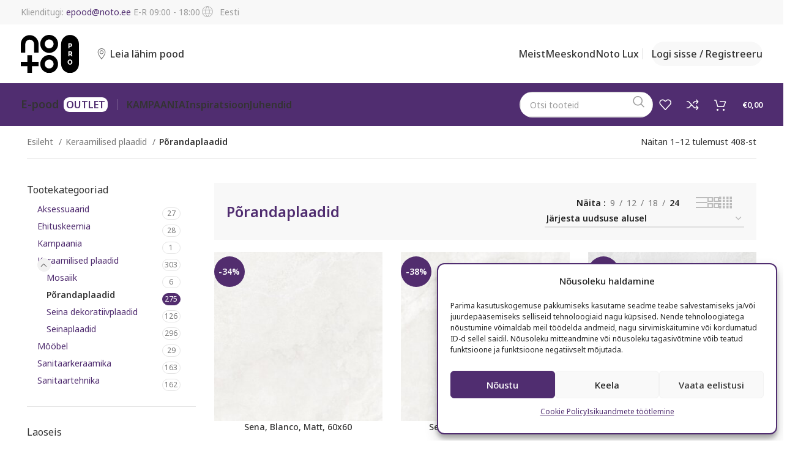

--- FILE ---
content_type: text/html; charset=UTF-8
request_url: https://notopro.ee/tootekategooria/keraamilised-plaadid/porandaplaadid/
body_size: 44820
content:
<!DOCTYPE html>
<html lang="et">
<head>
	<meta charset="UTF-8">
	<meta name="viewport" content="width=device-width, initial-scale=1.0, maximum-scale=1.0, user-scalable=no">
	<link rel="profile" href="http://gmpg.org/xfn/11">
	<link rel="pingback" href="https://notopro.ee/xmlrpc.php">

	<meta name='robots' content='index, follow, max-image-preview:large, max-snippet:-1, max-video-preview:-1' />

<!-- Google Tag Manager for WordPress by gtm4wp.com -->
<script data-cfasync="false" data-pagespeed-no-defer>
	var gtm4wp_datalayer_name = "dataLayer";
	var dataLayer = dataLayer || [];
</script>
<!-- End Google Tag Manager for WordPress by gtm4wp.com -->
	<!-- This site is optimized with the Yoast SEO plugin v26.8 - https://yoast.com/product/yoast-seo-wordpress/ -->
	<title>Põrandaplaadid - NOTO PRO</title>
<link data-rocket-prefetch href="https://www.googletagmanager.com" rel="dns-prefetch">
<link data-rocket-prefetch href="https://fonts.googleapis.com" rel="dns-prefetch">
<link data-rocket-prefetch href="https://cdnjs.cloudflare.com" rel="dns-prefetch">
<link data-rocket-preload as="style" href="https://fonts.googleapis.com/css?family=Noto%20Sans%3A400%2C600%2C500%7CPoppins%3A400%2C600&#038;display=swap" rel="preload">
<link href="https://fonts.googleapis.com/css?family=Noto%20Sans%3A400%2C600%2C500%7CPoppins%3A400%2C600&#038;display=swap" media="print" onload="this.media=&#039;all&#039;" rel="stylesheet">
<noscript data-wpr-hosted-gf-parameters=""><link rel="stylesheet" href="https://fonts.googleapis.com/css?family=Noto%20Sans%3A400%2C600%2C500%7CPoppins%3A400%2C600&#038;display=swap"></noscript><link rel="preload" data-rocket-preload as="image" href="https://notopro.ee/wp-content/uploads/bis-images/29256/senablanco6060-300x300-f50_50.jpg" imagesrcset="https://notopro.ee/wp-content/uploads/bis-images/29256/senablanco6060-300x300-f50_50.jpg 1x, https://notopro.ee/wp-content/uploads/bis-images/29256/senablanco6060-600x600-f50_50.jpg 2x" imagesizes="" fetchpriority="high">
	<link rel="canonical" href="https://notopro.ee/tootekategooria/keraamilised-plaadid/porandaplaadid/" />
	<link rel="next" href="https://notopro.ee/tootekategooria/keraamilised-plaadid/porandaplaadid/page/2/" />
	<meta property="og:locale" content="et_EE" />
	<meta property="og:type" content="article" />
	<meta property="og:title" content="Põrandaplaadid - NOTO PRO" />
	<meta property="og:url" content="https://notopro.ee/tootekategooria/keraamilised-plaadid/porandaplaadid/" />
	<meta property="og:site_name" content="NOTO PRO" />
	<meta name="twitter:card" content="summary_large_image" />
	<script type="application/ld+json" class="yoast-schema-graph">{"@context":"https://schema.org","@graph":[{"@type":"CollectionPage","@id":"https://notopro.ee/tootekategooria/keraamilised-plaadid/porandaplaadid/","url":"https://notopro.ee/tootekategooria/keraamilised-plaadid/porandaplaadid/","name":"Põrandaplaadid - NOTO PRO","isPartOf":{"@id":"https://notopro.ee/#website"},"primaryImageOfPage":{"@id":"https://notopro.ee/tootekategooria/keraamilised-plaadid/porandaplaadid/#primaryimage"},"image":{"@id":"https://notopro.ee/tootekategooria/keraamilised-plaadid/porandaplaadid/#primaryimage"},"thumbnailUrl":"https://notopro.ee/wp-content/uploads/2025/10/senablanco6060.jpg","breadcrumb":{"@id":"https://notopro.ee/tootekategooria/keraamilised-plaadid/porandaplaadid/#breadcrumb"},"inLanguage":"et"},{"@type":"ImageObject","inLanguage":"et","@id":"https://notopro.ee/tootekategooria/keraamilised-plaadid/porandaplaadid/#primaryimage","url":"https://notopro.ee/wp-content/uploads/2025/10/senablanco6060.jpg","contentUrl":"https://notopro.ee/wp-content/uploads/2025/10/senablanco6060.jpg","width":"1920","height":"1920"},{"@type":"BreadcrumbList","@id":"https://notopro.ee/tootekategooria/keraamilised-plaadid/porandaplaadid/#breadcrumb","itemListElement":[{"@type":"ListItem","position":1,"name":"Home","item":"https://notopro.ee/"},{"@type":"ListItem","position":2,"name":"Keraamilised plaadid","item":"https://notopro.ee/tootekategooria/keraamilised-plaadid/"},{"@type":"ListItem","position":3,"name":"Põrandaplaadid"}]},{"@type":"WebSite","@id":"https://notopro.ee/#website","url":"https://notopro.ee/","name":"NOTO PRO","description":"","potentialAction":[{"@type":"SearchAction","target":{"@type":"EntryPoint","urlTemplate":"https://notopro.ee/?s={search_term_string}"},"query-input":{"@type":"PropertyValueSpecification","valueRequired":true,"valueName":"search_term_string"}}],"inLanguage":"et"}]}</script>
	<!-- / Yoast SEO plugin. -->


<link rel='dns-prefetch' href='//fonts.googleapis.com' />
<link href='https://fonts.gstatic.com' crossorigin rel='preconnect' />
<style id='wp-img-auto-sizes-contain-inline-css' type='text/css'>
img:is([sizes=auto i],[sizes^="auto," i]){contain-intrinsic-size:3000px 1500px}
/*# sourceURL=wp-img-auto-sizes-contain-inline-css */
</style>
<link rel='stylesheet' id='bootstrap-css' href='https://notopro.ee/wp-content/themes/woodmart/css/bootstrap-light.min.css?ver=7.4.3' type='text/css' media='all' />
<link rel='stylesheet' id='woodmart-style-css' href='https://notopro.ee/wp-content/themes/woodmart/css/parts/base.min.css?ver=7.4.3' type='text/css' media='all' />
<link rel='stylesheet' id='wd-widget-price-filter-css' href='https://notopro.ee/wp-content/themes/woodmart/css/parts/woo-widget-price-filter.min.css?ver=7.4.3' type='text/css' media='all' />
<link rel='stylesheet' id='wp-block-library-css' href='https://notopro.ee/wp-includes/css/dist/block-library/style.min.css?ver=6.9' type='text/css' media='all' />
<style id='classic-theme-styles-inline-css' type='text/css'>
/*! This file is auto-generated */
.wp-block-button__link{color:#fff;background-color:#32373c;border-radius:9999px;box-shadow:none;text-decoration:none;padding:calc(.667em + 2px) calc(1.333em + 2px);font-size:1.125em}.wp-block-file__button{background:#32373c;color:#fff;text-decoration:none}
/*# sourceURL=/wp-includes/css/classic-themes.min.css */
</style>
<style id='woocommerce-inline-inline-css' type='text/css'>
.woocommerce form .form-row .required { visibility: visible; }
/*# sourceURL=woocommerce-inline-inline-css */
</style>
<link rel='stylesheet' id='cmplz-general-css' href='https://notopro.ee/wp-content/plugins/complianz-gdpr-premium/assets/css/cookieblocker.min.css?ver=1762956222' type='text/css' media='all' />
<link rel='stylesheet' id='yith-wacp-frontend-css' href='https://notopro.ee/wp-content/plugins/yith-woocommerce-added-to-cart-popup-premium/assets/css/wacp-frontend.css?ver=1.8.1' type='text/css' media='all' />
<style id='yith-wacp-frontend-inline-css' type='text/css'>

                #yith-wacp-popup .yith-wacp-content a.button {
                        background: rgb(82,45,110);
                        color: #ffffff;
                }
                #yith-wacp-popup .yith-wacp-content a.button:hover {
                        background: rgb(82,45,110);
                        color: rgb(255,255,255);
                }
#yith-wacp-popup .yith-wacp-wrapper{max-width:700px;max-height:700px;}#yith-wacp-popup .yith-wacp-main{background-color: #ffffff;}
			#yith-wacp-popup .yith-wacp-overlay{background-color: #000000;}
			#yith-wacp-popup.open .yith-wacp-overlay{opacity: 0.8;}
			#yith-wacp-popup .yith-wacp-close{color: #ffffff;}
			#yith-wacp-popup .yith-wacp-close:hover{color: #c0c0c0;}
			#yith-wacp-popup .yith-wacp-message{color: #000000;background-color: #e6ffc5;}
			.yith-wacp-content .cart-info > div{color: #565656;}
			.yith-wacp-content .cart-info > div span{color: #000000;}
			.yith-wacp-content table.cart-list td.item-info .item-name:hover,.yith-wacp-content h3.product-title:hover{color: #565656;}
			.yith-wacp-content table.cart-list td.item-info .item-name,.yith-wacp-content table.cart-list td.item-info dl,.yith-wacp-content h3.product-title{color: #000000;}
			.yith-wacp-content table.cart-list td.item-info .item-price,.yith-wacp-content .product-price,.yith-wacp-content ul.products li.product .price,.yith-wacp-content ul.products li.product .price ins {color: #565656;}
/*# sourceURL=yith-wacp-frontend-inline-css */
</style>
<link rel='stylesheet' id='compare_gadget-css' href='https://notopro.ee/wp-content/themes/woodmart-child/inc/compare/compare.css?ver=1611832740' type='text/css' media='all' />
<link rel='stylesheet' id='wc-pb-checkout-blocks-css' href='https://notopro.ee/wp-content/plugins/woocommerce-product-bundles/assets/css/frontend/checkout-blocks.css?ver=6.15.2' type='text/css' media='all' />
<style id='wc-pb-checkout-blocks-inline-css' type='text/css'>
table.wc-block-cart-items .wc-block-cart-items__row.is-bundle__meta_hidden .wc-block-components-product-details__sisaldab, .wc-block-components-order-summary-item.is-bundle__meta_hidden .wc-block-components-product-details__sisaldab { display:none; } table.wc-block-cart-items .wc-block-cart-items__row.is-bundle .wc-block-components-product-details__sisaldab .wc-block-components-product-details__name, .wc-block-components-order-summary-item.is-bundle .wc-block-components-product-details__sisaldab .wc-block-components-product-details__name { display:block; margin-bottom: 0.5em } table.wc-block-cart-items .wc-block-cart-items__row.is-bundle .wc-block-components-product-details__sisaldab:not(:first-of-type) .wc-block-components-product-details__name, .wc-block-components-order-summary-item.is-bundle .wc-block-components-product-details__sisaldab:not(:first-of-type) .wc-block-components-product-details__name { display:none } table.wc-block-cart-items .wc-block-cart-items__row.is-bundle .wc-block-components-product-details__sisaldab + li:not( .wc-block-components-product-details__sisaldab ), .wc-block-components-order-summary-item.is-bundle .wc-block-components-product-details__sisaldab + li:not( .wc-block-components-product-details__sisaldab ) { margin-top:0.5em }
/*# sourceURL=wc-pb-checkout-blocks-inline-css */
</style>
<link rel='stylesheet' id='wcwl_frontend-css' href='https://notopro.ee/wp-content/plugins/woocommerce-waitlist/includes/css/src/wcwl_frontend.min.css?ver=2.3.0' type='text/css' media='all' />
<link rel='stylesheet' id='dashicons-css' href='https://notopro.ee/wp-includes/css/dashicons.min.css?ver=6.9' type='text/css' media='all' />
<style id='dashicons-inline-css' type='text/css'>
[data-font="Dashicons"]:before {font-family: 'Dashicons' !important;content: attr(data-icon) !important;speak: none !important;font-weight: normal !important;font-variant: normal !important;text-transform: none !important;line-height: 1 !important;font-style: normal !important;-webkit-font-smoothing: antialiased !important;-moz-osx-font-smoothing: grayscale !important;}
/*# sourceURL=dashicons-inline-css */
</style>
<link rel='stylesheet' id='wacp-scroller-plugin-css-css' href='https://notopro.ee/wp-content/plugins/yith-woocommerce-added-to-cart-popup-premium/assets/css/perfect-scrollbar.css?ver=1.8.1' type='text/css' media='all' />
<link rel='stylesheet' id='wc-bundle-style-css' href='https://notopro.ee/wp-content/plugins/woocommerce-product-bundles/assets/css/frontend/woocommerce.css?ver=6.15.2' type='text/css' media='all' />
<link rel='stylesheet' id='js_composer_front-css' href='https://notopro.ee/wp-content/plugins/js_composer/assets/css/js_composer.min.css?ver=7.0' type='text/css' media='all' />
<link rel='stylesheet' id='vc_font_awesome_5_shims-css' href='https://notopro.ee/wp-content/plugins/js_composer/assets/lib/bower/font-awesome/css/v4-shims.min.css?ver=7.0' type='text/css' media='all' />
<link rel='stylesheet' id='vc_font_awesome_5-css' href='https://notopro.ee/wp-content/plugins/js_composer/assets/lib/bower/font-awesome/css/all.min.css?ver=7.0' type='text/css' media='all' />
<link rel='stylesheet' id='wd-widget-tag-cloud-css' href='https://notopro.ee/wp-content/themes/woodmart/css/parts/widget-tag-cloud.min.css?ver=7.4.3' type='text/css' media='all' />
<link rel='stylesheet' id='wd-widget-wd-recent-posts-css' href='https://notopro.ee/wp-content/themes/woodmart/css/parts/widget-wd-recent-posts.min.css?ver=7.4.3' type='text/css' media='all' />
<link rel='stylesheet' id='wd-widget-nav-css' href='https://notopro.ee/wp-content/themes/woodmart/css/parts/widget-nav.min.css?ver=7.4.3' type='text/css' media='all' />
<link rel='stylesheet' id='wd-widget-wd-layered-nav-css' href='https://notopro.ee/wp-content/themes/woodmart/css/parts/woo-widget-wd-layered-nav.min.css?ver=7.4.3' type='text/css' media='all' />
<link rel='stylesheet' id='wd-woo-mod-swatches-base-css' href='https://notopro.ee/wp-content/themes/woodmart/css/parts/woo-mod-swatches-base.min.css?ver=7.4.3' type='text/css' media='all' />
<link rel='stylesheet' id='wd-woo-mod-swatches-filter-css' href='https://notopro.ee/wp-content/themes/woodmart/css/parts/woo-mod-swatches-filter.min.css?ver=7.4.3' type='text/css' media='all' />
<link rel='stylesheet' id='wd-widget-product-cat-css' href='https://notopro.ee/wp-content/themes/woodmart/css/parts/woo-widget-product-cat.min.css?ver=7.4.3' type='text/css' media='all' />
<link rel='stylesheet' id='wd-widget-layered-nav-stock-status-css' href='https://notopro.ee/wp-content/themes/woodmart/css/parts/woo-widget-layered-nav-stock-status.min.css?ver=7.4.3' type='text/css' media='all' />
<link rel='stylesheet' id='wd-widget-product-list-css' href='https://notopro.ee/wp-content/themes/woodmart/css/parts/woo-widget-product-list.min.css?ver=7.4.3' type='text/css' media='all' />
<link rel='stylesheet' id='wd-wp-gutenberg-css' href='https://notopro.ee/wp-content/themes/woodmart/css/parts/wp-gutenberg.min.css?ver=7.4.3' type='text/css' media='all' />
<link rel='stylesheet' id='wd-wpcf7-css' href='https://notopro.ee/wp-content/themes/woodmart/css/parts/int-wpcf7.min.css?ver=7.4.3' type='text/css' media='all' />
<link rel='stylesheet' id='wd-revolution-slider-css' href='https://notopro.ee/wp-content/themes/woodmart/css/parts/int-rev-slider.min.css?ver=7.4.3' type='text/css' media='all' />
<link rel='stylesheet' id='wd-wpml-css' href='https://notopro.ee/wp-content/themes/woodmart/css/parts/int-wpml.min.css?ver=7.4.3' type='text/css' media='all' />
<link rel='stylesheet' id='wd-wpbakery-base-css' href='https://notopro.ee/wp-content/themes/woodmart/css/parts/int-wpb-base.min.css?ver=7.4.3' type='text/css' media='all' />
<link rel='stylesheet' id='wd-wpbakery-base-deprecated-css' href='https://notopro.ee/wp-content/themes/woodmart/css/parts/int-wpb-base-deprecated.min.css?ver=7.4.3' type='text/css' media='all' />
<link rel='stylesheet' id='wd-notices-fixed-css' href='https://notopro.ee/wp-content/themes/woodmart/css/parts/woo-opt-sticky-notices.min.css?ver=7.4.3' type='text/css' media='all' />
<link rel='stylesheet' id='wd-woocommerce-base-css' href='https://notopro.ee/wp-content/themes/woodmart/css/parts/woocommerce-base.min.css?ver=7.4.3' type='text/css' media='all' />
<link rel='stylesheet' id='wd-mod-star-rating-css' href='https://notopro.ee/wp-content/themes/woodmart/css/parts/mod-star-rating.min.css?ver=7.4.3' type='text/css' media='all' />
<link rel='stylesheet' id='wd-woo-el-track-order-css' href='https://notopro.ee/wp-content/themes/woodmart/css/parts/woo-el-track-order.min.css?ver=7.4.3' type='text/css' media='all' />
<link rel='stylesheet' id='wd-woocommerce-block-notices-css' href='https://notopro.ee/wp-content/themes/woodmart/css/parts/woo-mod-block-notices.min.css?ver=7.4.3' type='text/css' media='all' />
<link rel='stylesheet' id='wd-woo-gutenberg-css' href='https://notopro.ee/wp-content/themes/woodmart/css/parts/woo-gutenberg.min.css?ver=7.4.3' type='text/css' media='all' />
<link rel='stylesheet' id='wd-widget-active-filters-css' href='https://notopro.ee/wp-content/themes/woodmart/css/parts/woo-widget-active-filters.min.css?ver=7.4.3' type='text/css' media='all' />
<link rel='stylesheet' id='wd-widget-collapse-css' href='https://notopro.ee/wp-content/themes/woodmart/css/parts/opt-widget-collapse.min.css?ver=7.4.3' type='text/css' media='all' />
<link rel='stylesheet' id='wd-woo-shop-builder-css' href='https://notopro.ee/wp-content/themes/woodmart/css/parts/woo-shop-builder.min.css?ver=7.4.3' type='text/css' media='all' />
<link rel='stylesheet' id='wd-woo-mod-shop-attributes-css' href='https://notopro.ee/wp-content/themes/woodmart/css/parts/woo-mod-shop-attributes.min.css?ver=7.4.3' type='text/css' media='all' />
<link rel='stylesheet' id='wd-product-loop-css-css' href='https://notopro.ee/wp-content/themes/woodmart/css/parts/woo-product-loop.min.css?ver=1704446508' type='text/css' media='all' />
<link rel='stylesheet' id='child-style-demo-css' href='https://notopro.ee/wp-content/themes/woodmart-child/style-demo.css?ver=1723451685' type='text/css' media='all' />
<link rel='stylesheet' id='child-style-css' href='https://notopro.ee/wp-content/themes/woodmart-child/style.css?ver=1761648440' type='text/css' media='all' />
<link rel='stylesheet' id='wd-header-base-css' href='https://notopro.ee/wp-content/themes/woodmart/css/parts/header-base.min.css?ver=7.4.3' type='text/css' media='all' />
<link rel='stylesheet' id='wd-mod-tools-css' href='https://notopro.ee/wp-content/themes/woodmart/css/parts/mod-tools.min.css?ver=7.4.3' type='text/css' media='all' />
<link rel='stylesheet' id='wd-header-elements-base-css' href='https://notopro.ee/wp-content/themes/woodmart/css/parts/header-el-base.min.css?ver=7.4.3' type='text/css' media='all' />
<link rel='stylesheet' id='wd-woo-mod-login-form-css' href='https://notopro.ee/wp-content/themes/woodmart/css/parts/woo-mod-login-form.min.css?ver=7.4.3' type='text/css' media='all' />
<link rel='stylesheet' id='wd-header-my-account-css' href='https://notopro.ee/wp-content/themes/woodmart/css/parts/header-el-my-account.min.css?ver=7.4.3' type='text/css' media='all' />
<link rel='stylesheet' id='wd-dropdown-aside-css' href='https://notopro.ee/wp-content/themes/woodmart/css/parts/mod-dropdown-aside.min.css?ver=7.4.3' type='text/css' media='all' />
<link rel='stylesheet' id='wd-categories-loop-css' href='https://notopro.ee/wp-content/themes/woodmart/css/parts/woo-categories-loop-old.min.css?ver=7.4.3' type='text/css' media='all' />
<link rel='stylesheet' id='wd-header-search-css' href='https://notopro.ee/wp-content/themes/woodmart/css/parts/header-el-search.min.css?ver=7.4.3' type='text/css' media='all' />
<link rel='stylesheet' id='wd-header-search-form-css' href='https://notopro.ee/wp-content/themes/woodmart/css/parts/header-el-search-form.min.css?ver=7.4.3' type='text/css' media='all' />
<link rel='stylesheet' id='wd-wd-search-form-css' href='https://notopro.ee/wp-content/themes/woodmart/css/parts/wd-search-form.min.css?ver=7.4.3' type='text/css' media='all' />
<link rel='stylesheet' id='wd-header-cart-side-css' href='https://notopro.ee/wp-content/themes/woodmart/css/parts/header-el-cart-side.min.css?ver=7.4.3' type='text/css' media='all' />
<link rel='stylesheet' id='wd-header-cart-css' href='https://notopro.ee/wp-content/themes/woodmart/css/parts/header-el-cart.min.css?ver=7.4.3' type='text/css' media='all' />
<link rel='stylesheet' id='wd-widget-shopping-cart-css' href='https://notopro.ee/wp-content/themes/woodmart/css/parts/woo-widget-shopping-cart.min.css?ver=7.4.3' type='text/css' media='all' />
<link rel='stylesheet' id='wd-header-mobile-nav-dropdown-css' href='https://notopro.ee/wp-content/themes/woodmart/css/parts/header-el-mobile-nav-dropdown.min.css?ver=7.4.3' type='text/css' media='all' />
<link rel='stylesheet' id='wd-woo-categories-loop-layout-masonry-css' href='https://notopro.ee/wp-content/themes/woodmart/css/parts/woo-categories-loop-layout-masonry.min.css?ver=7.4.3' type='text/css' media='all' />
<link rel='stylesheet' id='wd-int-wpb-opt-off-canvas-column-css' href='https://notopro.ee/wp-content/themes/woodmart/css/parts/int-wpb-opt-off-canvas-column.min.css?ver=7.4.3' type='text/css' media='all' />
<link rel='stylesheet' id='wd-woo-mod-swatches-style-1-css' href='https://notopro.ee/wp-content/themes/woodmart/css/parts/woo-mod-swatches-style-1.min.css?ver=7.4.3' type='text/css' media='all' />
<link rel='stylesheet' id='wd-woo-mod-swatches-style-4-css' href='https://notopro.ee/wp-content/themes/woodmart/css/parts/woo-mod-swatches-style-4.min.css?ver=7.4.3' type='text/css' media='all' />
<link rel='stylesheet' id='wd-off-canvas-sidebar-css' href='https://notopro.ee/wp-content/themes/woodmart/css/parts/opt-off-canvas-sidebar.min.css?ver=7.4.3' type='text/css' media='all' />
<link rel='stylesheet' id='wd-el-off-canvas-column-btn-css' href='https://notopro.ee/wp-content/themes/woodmart/css/parts/el-off-canvas-column-btn.min.css?ver=7.4.3' type='text/css' media='all' />
<link rel='stylesheet' id='wd-woo-shop-el-products-per-page-css' href='https://notopro.ee/wp-content/themes/woodmart/css/parts/woo-shop-el-products-per-page.min.css?ver=7.4.3' type='text/css' media='all' />
<link rel='stylesheet' id='wd-woo-shop-el-products-view-css' href='https://notopro.ee/wp-content/themes/woodmart/css/parts/woo-shop-el-products-view.min.css?ver=7.4.3' type='text/css' media='all' />
<link rel='stylesheet' id='wd-woo-shop-el-order-by-css' href='https://notopro.ee/wp-content/themes/woodmart/css/parts/woo-shop-el-order-by.min.css?ver=7.4.3' type='text/css' media='all' />
<link rel='stylesheet' id='wd-woo-shop-el-active-filters-css' href='https://notopro.ee/wp-content/themes/woodmart/css/parts/woo-shop-el-active-filters.min.css?ver=7.4.3' type='text/css' media='all' />
<link rel='stylesheet' id='wd-sticky-loader-css' href='https://notopro.ee/wp-content/themes/woodmart/css/parts/mod-sticky-loader.min.css?ver=7.4.3' type='text/css' media='all' />
<link rel='stylesheet' id='wd-product-loop-css' href='https://notopro.ee/wp-content/themes/woodmart/css/parts/woo-product-loop.min.css?ver=7.4.3' type='text/css' media='all' />
<link rel='stylesheet' id='wd-product-loop-base-css' href='https://notopro.ee/wp-content/themes/woodmart/css/parts/woo-product-loop-base.min.css?ver=7.4.3' type='text/css' media='all' />
<link rel='stylesheet' id='wd-woo-mod-add-btn-replace-css' href='https://notopro.ee/wp-content/themes/woodmart/css/parts/woo-mod-add-btn-replace.min.css?ver=7.4.3' type='text/css' media='all' />
<link rel='stylesheet' id='wd-mod-more-description-css' href='https://notopro.ee/wp-content/themes/woodmart/css/parts/mod-more-description.min.css?ver=7.4.3' type='text/css' media='all' />
<link rel='stylesheet' id='wd-categories-loop-default-css' href='https://notopro.ee/wp-content/themes/woodmart/css/parts/woo-categories-loop-default-old.min.css?ver=7.4.3' type='text/css' media='all' />
<link rel='stylesheet' id='wd-woo-opt-grid-gallery-css' href='https://notopro.ee/wp-content/themes/woodmart/css/parts/woo-opt-grid-gallery.min.css?ver=7.4.3' type='text/css' media='all' />
<link rel='stylesheet' id='wd-woo-mod-product-labels-css' href='https://notopro.ee/wp-content/themes/woodmart/css/parts/woo-mod-product-labels.min.css?ver=7.4.3' type='text/css' media='all' />
<link rel='stylesheet' id='wd-woo-mod-product-labels-round-css' href='https://notopro.ee/wp-content/themes/woodmart/css/parts/woo-mod-product-labels-round.min.css?ver=7.4.3' type='text/css' media='all' />
<link rel='stylesheet' id='wd-footer-base-css' href='https://notopro.ee/wp-content/themes/woodmart/css/parts/footer-base.min.css?ver=7.4.3' type='text/css' media='all' />
<link rel='stylesheet' id='wd-scroll-top-css' href='https://notopro.ee/wp-content/themes/woodmart/css/parts/opt-scrolltotop.min.css?ver=7.4.3' type='text/css' media='all' />
<link rel='stylesheet' id='wd-mod-nav-menu-label-css' href='https://notopro.ee/wp-content/themes/woodmart/css/parts/mod-nav-menu-label.min.css?ver=7.4.3' type='text/css' media='all' />
<link rel='stylesheet' id='wd-header-my-account-sidebar-css' href='https://notopro.ee/wp-content/themes/woodmart/css/parts/header-el-my-account-sidebar.min.css?ver=7.4.3' type='text/css' media='all' />
<link rel='stylesheet' id='wd-header-search-fullscreen-css' href='https://notopro.ee/wp-content/themes/woodmart/css/parts/header-el-search-fullscreen-general.min.css?ver=7.4.3' type='text/css' media='all' />
<link rel='stylesheet' id='wd-header-search-fullscreen-2-css' href='https://notopro.ee/wp-content/themes/woodmart/css/parts/header-el-search-fullscreen-2.min.css?ver=7.4.3' type='text/css' media='all' />
<link rel='stylesheet' id='xts-style-header_260627-css' href='https://notopro.ee/wp-content/uploads/2024/10/xts-header_260627-1727851891.css?ver=7.4.3' type='text/css' media='all' />
<link rel='stylesheet' id='xts-style-theme_settings_default-css' href='https://notopro.ee/wp-content/uploads/2024/10/xts-theme_settings_default-1728393167.css?ver=7.4.3' type='text/css' media='all' />

<script type="text/javascript" id="wpml-cookie-js-extra">
/* <![CDATA[ */
var wpml_cookies = {"wp-wpml_current_language":{"value":"et","expires":1,"path":"/"}};
var wpml_cookies = {"wp-wpml_current_language":{"value":"et","expires":1,"path":"/"}};
//# sourceURL=wpml-cookie-js-extra
/* ]]> */
</script>
<script type="text/javascript" src="https://notopro.ee/wp-content/plugins/sitepress-multilingual-cms/res/js/cookies/language-cookie.js?ver=486900" id="wpml-cookie-js" defer="defer" data-wp-strategy="defer"></script>
<script type="text/javascript" src="https://notopro.ee/wp-includes/js/jquery/jquery.min.js?ver=3.7.1" id="jquery-core-js"></script>
<script type="text/javascript" src="https://notopro.ee/wp-includes/js/jquery/jquery-migrate.min.js?ver=3.4.1" id="jquery-migrate-js"></script>
<script type="text/javascript" src="https://notopro.ee/wp-content/plugins/woocommerce/assets/js/jquery-blockui/jquery.blockUI.min.js?ver=2.7.0-wc.10.4.3" id="wc-jquery-blockui-js" data-wp-strategy="defer"></script>
<script type="text/javascript" id="wc-add-to-cart-js-extra">
/* <![CDATA[ */
var wc_add_to_cart_params = {"ajax_url":"/wp-admin/admin-ajax.php","wc_ajax_url":"/?wc-ajax=%%endpoint%%","i18n_view_cart":"Vaata ostukorvi","cart_url":"https://notopro.ee/ostukorv-2/","is_cart":"","cart_redirect_after_add":"no"};
//# sourceURL=wc-add-to-cart-js-extra
/* ]]> */
</script>
<script type="text/javascript" src="https://notopro.ee/wp-content/plugins/woocommerce/assets/js/frontend/add-to-cart.min.js?ver=10.4.3" id="wc-add-to-cart-js" data-wp-strategy="defer"></script>
<script type="text/javascript" src="https://notopro.ee/wp-content/plugins/woocommerce/assets/js/js-cookie/js.cookie.min.js?ver=2.1.4-wc.10.4.3" id="wc-js-cookie-js" defer="defer" data-wp-strategy="defer"></script>
<script type="text/javascript" id="woocommerce-js-extra">
/* <![CDATA[ */
var woocommerce_params = {"ajax_url":"/wp-admin/admin-ajax.php","wc_ajax_url":"/?wc-ajax=%%endpoint%%","i18n_password_show":"Show password","i18n_password_hide":"Hide password"};
//# sourceURL=woocommerce-js-extra
/* ]]> */
</script>
<script type="text/javascript" src="https://notopro.ee/wp-content/plugins/woocommerce/assets/js/frontend/woocommerce.min.js?ver=10.4.3" id="woocommerce-js" defer="defer" data-wp-strategy="defer"></script>
<script type="text/javascript" src="https://notopro.ee/wp-content/plugins/js_composer/assets/js/vendors/woocommerce-add-to-cart.js?ver=7.0" id="vc_woocommerce-add-to-cart-js-js"></script>
<script type="text/javascript" src="https://notopro.ee/wp-content/themes/woodmart/js/libs/device.min.js?ver=7.4.3" id="wd-device-library-js"></script>
<script type="text/javascript" src="https://notopro.ee/wp-content/themes/woodmart/js/scripts/global/scrollBar.min.js?ver=7.4.3" id="wd-scrollbar-js"></script>
<script></script><link rel="https://api.w.org/" href="https://notopro.ee/wp-json/" /><link rel="alternate" title="JSON" type="application/json" href="https://notopro.ee/wp-json/wp/v2/product_cat/183" /><!-- Stream WordPress user activity plugin v4.1.1 -->
            <link href="https://cdnjs.cloudflare.com/ajax/libs/chosen/1.8.7/chosen.css" rel="stylesheet" />
            <script src="https://cdnjs.cloudflare.com/ajax/libs/chosen/1.8.7/chosen.jquery.min.js"></script>
                    <script>
            (function ($) {
                const styles = `
                .monthly_payment {
                    font-size: 12px;
                }
                .products .product .esto_calculator {
                    margin-bottom: 16px;
                }
            `;
                const styleSheet = document.createElement('style');
                styleSheet.type = 'text/css';
                styleSheet.innerText = styles;
                document.head.appendChild(styleSheet);
            })(jQuery);
        </script>
        <script type="text/javascript">
(function(url){
	if(/(?:Chrome\/26\.0\.1410\.63 Safari\/537\.31|WordfenceTestMonBot)/.test(navigator.userAgent)){ return; }
	var addEvent = function(evt, handler) {
		if (window.addEventListener) {
			document.addEventListener(evt, handler, false);
		} else if (window.attachEvent) {
			document.attachEvent('on' + evt, handler);
		}
	};
	var removeEvent = function(evt, handler) {
		if (window.removeEventListener) {
			document.removeEventListener(evt, handler, false);
		} else if (window.detachEvent) {
			document.detachEvent('on' + evt, handler);
		}
	};
	var evts = 'contextmenu dblclick drag dragend dragenter dragleave dragover dragstart drop keydown keypress keyup mousedown mousemove mouseout mouseover mouseup mousewheel scroll'.split(' ');
	var logHuman = function() {
		if (window.wfLogHumanRan) { return; }
		window.wfLogHumanRan = true;
		var wfscr = document.createElement('script');
		wfscr.type = 'text/javascript';
		wfscr.async = true;
		wfscr.src = url + '&r=' + Math.random();
		(document.getElementsByTagName('head')[0]||document.getElementsByTagName('body')[0]).appendChild(wfscr);
		for (var i = 0; i < evts.length; i++) {
			removeEvent(evts[i], logHuman);
		}
	};
	for (var i = 0; i < evts.length; i++) {
		addEvent(evts[i], logHuman);
	}
})('//notopro.ee/?wordfence_lh=1&hid=369F4FB9E635F40691AD990D0D8D7591');
</script>			<style>.cmplz-hidden {
					display: none !important;
				}</style>
<!-- Google Tag Manager for WordPress by gtm4wp.com -->
<!-- GTM Container placement set to off -->
<script data-cfasync="false" data-pagespeed-no-defer>
	var dataLayer_content = {"pagePostType":"product","pagePostType2":"tax-product","pageCategory":[]};
	dataLayer.push( dataLayer_content );
</script>
<script data-cfasync="false" data-pagespeed-no-defer>
	console.warn && console.warn("[GTM4WP] Google Tag Manager container code placement set to OFF !!!");
	console.warn && console.warn("[GTM4WP] Data layer codes are active but GTM container must be loaded using custom coding !!!");
</script>
<!-- End Google Tag Manager for WordPress by gtm4wp.com --><meta name="theme-color" content="#ffffff">					<meta name="viewport" content="width=device-width, initial-scale=1.0, maximum-scale=1.0, user-scalable=no">
										<noscript><style>.woocommerce-product-gallery{ opacity: 1 !important; }</style></noscript>
	<meta name="generator" content="Powered by WPBakery Page Builder - drag and drop page builder for WordPress."/>
<meta name="generator" content="Powered by Slider Revolution 6.6.16 - responsive, Mobile-Friendly Slider Plugin for WordPress with comfortable drag and drop interface." />
<link rel="icon" href="https://notopro.ee/wp-content/uploads/2024/02/cropped-noto-pro-logo-32x32.png" sizes="32x32" />
<link rel="icon" href="https://notopro.ee/wp-content/uploads/2024/02/cropped-noto-pro-logo-192x192.png" sizes="192x192" />
<link rel="apple-touch-icon" href="https://notopro.ee/wp-content/uploads/2024/02/cropped-noto-pro-logo-180x180.png" />
<meta name="msapplication-TileImage" content="https://notopro.ee/wp-content/uploads/2024/02/cropped-noto-pro-logo-270x270.png" />
<script>function setREVStartSize(e){
			//window.requestAnimationFrame(function() {
				window.RSIW = window.RSIW===undefined ? window.innerWidth : window.RSIW;
				window.RSIH = window.RSIH===undefined ? window.innerHeight : window.RSIH;
				try {
					var pw = document.getElementById(e.c).parentNode.offsetWidth,
						newh;
					pw = pw===0 || isNaN(pw) || (e.l=="fullwidth" || e.layout=="fullwidth") ? window.RSIW : pw;
					e.tabw = e.tabw===undefined ? 0 : parseInt(e.tabw);
					e.thumbw = e.thumbw===undefined ? 0 : parseInt(e.thumbw);
					e.tabh = e.tabh===undefined ? 0 : parseInt(e.tabh);
					e.thumbh = e.thumbh===undefined ? 0 : parseInt(e.thumbh);
					e.tabhide = e.tabhide===undefined ? 0 : parseInt(e.tabhide);
					e.thumbhide = e.thumbhide===undefined ? 0 : parseInt(e.thumbhide);
					e.mh = e.mh===undefined || e.mh=="" || e.mh==="auto" ? 0 : parseInt(e.mh,0);
					if(e.layout==="fullscreen" || e.l==="fullscreen")
						newh = Math.max(e.mh,window.RSIH);
					else{
						e.gw = Array.isArray(e.gw) ? e.gw : [e.gw];
						for (var i in e.rl) if (e.gw[i]===undefined || e.gw[i]===0) e.gw[i] = e.gw[i-1];
						e.gh = e.el===undefined || e.el==="" || (Array.isArray(e.el) && e.el.length==0)? e.gh : e.el;
						e.gh = Array.isArray(e.gh) ? e.gh : [e.gh];
						for (var i in e.rl) if (e.gh[i]===undefined || e.gh[i]===0) e.gh[i] = e.gh[i-1];
											
						var nl = new Array(e.rl.length),
							ix = 0,
							sl;
						e.tabw = e.tabhide>=pw ? 0 : e.tabw;
						e.thumbw = e.thumbhide>=pw ? 0 : e.thumbw;
						e.tabh = e.tabhide>=pw ? 0 : e.tabh;
						e.thumbh = e.thumbhide>=pw ? 0 : e.thumbh;
						for (var i in e.rl) nl[i] = e.rl[i]<window.RSIW ? 0 : e.rl[i];
						sl = nl[0];
						for (var i in nl) if (sl>nl[i] && nl[i]>0) { sl = nl[i]; ix=i;}
						var m = pw>(e.gw[ix]+e.tabw+e.thumbw) ? 1 : (pw-(e.tabw+e.thumbw)) / (e.gw[ix]);
						newh =  (e.gh[ix] * m) + (e.tabh + e.thumbh);
					}
					var el = document.getElementById(e.c);
					if (el!==null && el) el.style.height = newh+"px";
					el = document.getElementById(e.c+"_wrapper");
					if (el!==null && el) {
						el.style.height = newh+"px";
						el.style.display = "block";
					}
				} catch(e){
					console.log("Failure at Presize of Slider:" + e)
				}
			//});
		  };</script>
		<style type="text/css" id="wp-custom-css">
			.hotspots-section .hidden {
	display: none !important;
}		</style>
		<style>
		
		</style><noscript><style> .wpb_animate_when_almost_visible { opacity: 1; }</style></noscript>
  <!-- Facebook Pixel Code -->
<script type="text/plain" data-service="facebook" data-category="marketing">
!function(f,b,e,v,n,t,s)
{if(f.fbq)return;n=f.fbq=function(){n.callMethod?
n.callMethod.apply(n,arguments):n.queue.push(arguments)};
if(!f._fbq)f._fbq=n;n.push=n;n.loaded=!0;n.version='2.0';
n.queue=[];t=b.createElement(e);t.async=!0;
t.src=v;s=b.getElementsByTagName(e)[0];
s.parentNode.insertBefore(t,s)}(window, document,'script',
'https://connect.facebook.net/en_US/fbevents.js');
fbq('init', '268426967925482');
fbq('track', 'PageView');
</script>
<noscript><img height="1" width="1" style="display:none"
src="https://www.facebook.com/tr?id=268426967925482&ev=PageView&noscript=1"
/></noscript>
<!-- End Facebook Pixel Code -->
<style id="rocket-lazyrender-inline-css">[data-wpr-lazyrender] {content-visibility: auto;}</style><meta name="generator" content="WP Rocket 3.20.3" data-wpr-features="wpr_preconnect_external_domains wpr_automatic_lazy_rendering wpr_oci wpr_preload_links wpr_desktop" /></head>

<body data-cmplz=1 class="archive tax-product_cat term-porandaplaadid term-183 wp-theme-woodmart wp-child-theme-woodmart-child theme-woodmart woocommerce woocommerce-page woocommerce-no-js not-logged-in notopro-ee lang-et show-this-category-as-single-variations is-live wrapper-full-width  categories-accordion-on woodmart-archive-shop woodmart-ajax-shop-on offcanvas-sidebar-mobile offcanvas-sidebar-tablet notifications-sticky wpb-js-composer js-comp-ver-7.0 vc_responsive" data-x="y">
		
	<div  class="website-wrapper">

		
			<!-- HEADER -->
			<header  class="whb-header whb-header_260627 whb-sticky-shadow whb-scroll-stick whb-sticky-real whb-hide-on-scroll">

				<div  class="whb-main-header">
	
<div class="whb-row whb-top-bar whb-not-sticky-row whb-with-bg whb-without-border whb-color-dark whb-col-1">
	<div  class="container">
		<div class="whb-flex-row whb-top-bar-inner">
			<div class="whb-column whb-col-left whb-visible-lg">
	<div class="wd-header-html"><p>Klienditugi: <a href="mailto:epood@noto.ee">epood@noto.ee</a> E-R 09:00 - 18:00</p>
</div>

<div class="wd-header-nav wd-header-secondary-nav">
	<ul class="menu wd-nav wd-nav-secondary wd-style-default">
		<li class="menu-item menu-item-has-children wd-event-hover">
			<a href="https://notopro.ee/tootekategooria/keraamilised-plaadid/porandaplaadid/" class="woodmart-nav-link">
								<span class="nav-link-text">
					Eesti				</span>
			</a>
			<div class="wd-dropdown-menu wd-dropdown wd-design-default sub-menu-dropdown color-scheme-dark">
				<div  class="container">
					<ul class="wd-sub-menu sub-menu">
																					<li class="menu-item">
									<a href="https://notopro.ee/ru/Kategorii/keramicheskaya-plitka/napolnaya-plitka/" hreflang="ru" class="woodmart-nav-link">
																				<span class="nav-link-text">
											Русский										</span>
									</a>
								</li>
															<li class="menu-item">
									<a href="https://notopro.ee/en/Categories/ceramic-tiles/floor-tiles/" hreflang="en" class="woodmart-nav-link">
																				<span class="nav-link-text">
											English										</span>
									</a>
								</li>
																		</ul>
				</div>
			</div>
		</li>
	</ul>
</div>
</div>
<div class="whb-column whb-col-mobile whb-hidden-lg">
	
<div class="wd-header-nav wd-header-secondary-nav text-left" role="navigation" aria-label="Secondary navigation">
	<ul id="menu-header-current-address-megamarket-et" class="menu wd-nav wd-nav-secondary wd-style-default wd-gap-s"><li id="menu-item-23130" class="menu-item menu-item-type-custom menu-item-object-custom menu-item-23130 item-level-0 menu-simple-dropdown wd-event-hover" ><a href="https://notopro.ee/kontakt/" class="woodmart-nav-link"><img  src="https://notopro.ee/wp-content/uploads/2023/09/map-point.svg" title="map-point" class="wd-nav-img" width="18" height="18"><span class="nav-link-text">Leia lähim pood</span></a></li>
</ul></div><!--END MAIN-NAV-->

<div class="wd-header-nav wd-header-secondary-nav">
	<ul class="menu wd-nav wd-nav-secondary wd-style-default">
		<li class="menu-item menu-item-has-children wd-event-click">
			<a href="https://notopro.ee/tootekategooria/keraamilised-plaadid/porandaplaadid/" class="woodmart-nav-link">
								<span class="nav-link-text">
					Eesti				</span>
			</a>
			<div class="wd-dropdown-menu wd-dropdown wd-design-default sub-menu-dropdown color-scheme-dark">
				<div  class="container">
					<ul class="wd-sub-menu sub-menu">
																					<li class="menu-item">
									<a href="https://notopro.ee/ru/Kategorii/keramicheskaya-plitka/napolnaya-plitka/" hreflang="ru" class="woodmart-nav-link">
																				<span class="nav-link-text">
											Русский										</span>
									</a>
								</li>
															<li class="menu-item">
									<a href="https://notopro.ee/en/Categories/ceramic-tiles/floor-tiles/" hreflang="en" class="woodmart-nav-link">
																				<span class="nav-link-text">
											English										</span>
									</a>
								</li>
																		</ul>
				</div>
			</div>
		</li>
	</ul>
</div>
</div>
		</div>
	</div>
</div>

<div class="whb-row whb-general-header whb-not-sticky-row whb-without-bg whb-without-border whb-color-dark whb-flex-flex-middle">
	<div class="container">
		<div class="whb-flex-row whb-general-header-inner">
			<div class="whb-column whb-col-left whb-visible-lg">
	<div class="site-logo">
	<a href="https://notopro.ee/" class="wd-logo wd-main-logo" rel="home">
		<img width="753" height="488" src="https://notopro.ee/wp-content/uploads/2019/11/NOTO_Pro_logo-1.svg" class="attachment-full size-full" alt="" style="max-width:100px;" decoding="async" />	</a>
	</div>
</div>
<div class="whb-column whb-col-center whb-visible-lg">
	<div class="whb-space-element " style="width:30px;"></div>
<div class="wd-header-nav wd-header-secondary-nav  wd-inline" role="navigation" aria-label="Secondary navigation">
	<ul id="menu-header-current-address-megamarket-et-1" class="menu wd-nav wd-nav-secondary wd-style-default wd-gap-s"><li class="menu-item menu-item-type-custom menu-item-object-custom menu-item-23130 item-level-0 menu-simple-dropdown wd-event-hover" ><a href="https://notopro.ee/kontakt/" class="woodmart-nav-link"><img  src="https://notopro.ee/wp-content/uploads/2023/09/map-point.svg" title="map-point" class="wd-nav-img" width="18" height="18"><span class="nav-link-text">Leia lähim pood</span></a></li>
</ul></div><!--END MAIN-NAV-->
</div>
<div class="whb-column whb-col-right whb-visible-lg">
	
<div class="wd-header-nav wd-header-secondary-nav text-right" role="navigation" aria-label="Secondary navigation">
	<ul id="menu-header-menu-right-megamarket-et" class="menu wd-nav wd-nav-secondary wd-style-separated wd-gap-m"><li id="menu-item-23137" class="menu-item menu-item-type-post_type menu-item-object-page menu-item-23137 item-level-0 menu-simple-dropdown wd-event-hover" ><a href="https://notopro.ee/meist/" class="woodmart-nav-link"><span class="nav-link-text">Meist</span></a></li>
<li id="menu-item-24673" class="menu-item menu-item-type-post_type menu-item-object-page menu-item-24673 item-level-0 menu-simple-dropdown wd-event-hover" ><a href="https://notopro.ee/meeskond/" class="woodmart-nav-link"><span class="nav-link-text">Meeskond</span></a></li>
<li id="menu-item-23138" class="menu-item menu-item-type-custom menu-item-object-custom menu-item-23138 item-level-0 menu-simple-dropdown wd-event-hover" ><a href="http://noto.ee/et/" class="woodmart-nav-link"><span class="nav-link-text">Noto Lux</span></a></li>
</ul></div><!--END MAIN-NAV-->
<div class="whb-space-element " style="width:5px;"></div><div class="wd-header-divider whb-divider-default "></div><div class="whb-space-element " style="width:5px;"></div><div class="wd-header-my-account wd-tools-element wd-event-hover wd-design-1 wd-account-style-text login-side-opener whb-la20wo6cxbfz5hvczmmx">
			<a href="https://notopro.ee/minu-konto/" title="Minu konto">
			
				<span class="wd-tools-icon">
									</span>
				<span class="wd-tools-text">
				Logi sisse / Registreeru			</span>

					</a>

			</div>
</div>
<div class="whb-column whb-mobile-left whb-hidden-lg whb-empty-column">
	</div>
<div class="whb-column whb-mobile-center whb-hidden-lg">
	<div class="site-logo">
	<a href="https://notopro.ee/" class="wd-logo wd-main-logo" rel="home">
		<img width="753" height="488" src="https://notopro.ee/wp-content/uploads/2019/11/NOTO_Pro_logo-1.svg" class="attachment-full size-full" alt="" style="max-width:150px;" decoding="async" />	</a>
	</div>
</div>
<div class="whb-column whb-mobile-right whb-hidden-lg whb-empty-column">
	</div>
		</div>
	</div>
</div>

<div class="whb-row whb-header-bottom whb-sticky-row whb-with-bg whb-without-border whb-color-light whb-flex-flex-middle">
	<div class="container">
		<div class="whb-flex-row whb-header-bottom-inner">
			<div class="whb-column whb-col-left whb-visible-lg">
	
<div class="wd-header-nav wd-header-secondary-nav text-left" role="navigation" aria-label="Secondary navigation">
	<ul id="menu-categories-megamarket-et" class="menu wd-nav wd-nav-secondary wd-style-default wd-gap-s"><li id="menu-item-23140" class="menu-item menu-item-type-custom menu-item-object-custom menu-item-has-children menu-item-23140 item-level-0 menu-mega-dropdown wd-event-hover dropdown-with-height" style="--wd-dropdown-height: 550px;"><a href="#" class="woodmart-nav-link"><span class="nav-link-text">E-pood</span></a><div class="color-scheme-dark wd-design-aside wd-dropdown-menu wd-dropdown wd-style-with-bg"><div class="container"><div class="wd-sub-menu-wrapp">
<ul class="wd-sub-menu color-scheme-dark">
	<li id="menu-item-29653" class="menu-item menu-item-type-taxonomy menu-item-object-product_cat menu-item-29653 item-level-1 wd-event-hover" ><a href="https://notopro.ee/tootekategooria/kampaania/" class="woodmart-nav-link"><img  src="https://notopro.ee/wp-content/uploads/2025/10/icon-kampaania.svg" title="icon-kampaania" class="wd-nav-img" width="18" height="18">Kampaania</a></li>
	<li id="menu-item-23143" class="menu-item menu-item-type-taxonomy menu-item-object-product_cat current-product_cat-ancestor menu-item-23143 item-level-1 wd-event-hover menu-item-has-children" ><a href="https://notopro.ee/tootekategooria/keraamilised-plaadid/" class="woodmart-nav-link"><img  src="https://notopro.ee/wp-content/uploads/2023/09/icon-keraamilised-plaadid.svg" title="icon-keraamilised-plaadid" class="wd-nav-img" width="18" height="18">Keraamilised plaadid</a>
	<div class="wd-dropdown-menu wd-dropdown wd-design-default color-scheme-dark">

	<div class="container">
<style data-type="vc_shortcodes-custom-css">.vc_custom_1697202254271{margin-bottom: 15px !important;}</style><div class="vc_row wpb_row vc_row-fluid"><div class="wpb_column vc_column_container vc_col-sm-12"><div class="vc_column-inner"><div class="wpb_wrapper">				<div class="wd-cats-element wd-wpb wd-rs-65362d27e9bd4">
					<div class="products woocommerce  wd-grid-g demo-categories wd-cats columns-3" style="--wd-col-lg:3;--wd-col-md:3;--wd-col-sm:2;--wd-gap-lg:30px;--wd-gap-sm:10px;">
					
<div class="wd-col category-grid-item cat-design-alt product-category product first" data-loop="1">
	<div class="wrapp-category">
		<div class="category-image-wrapp">
			<a href="https://notopro.ee/tootekategooria/keraamilised-plaadid/porandaplaadid/" class="category-image">
				
				<img width="150" height="150" src="https://notopro.ee/wp-content/uploads/2023/12/kerplaat-porandaplaat-150x150.jpg" class="attachment-150x150 size-150x150" alt="" decoding="async" srcset="https://notopro.ee/wp-content/uploads/2023/12/kerplaat-porandaplaat-150x150.jpg 150w, https://notopro.ee/wp-content/uploads/2023/12/kerplaat-porandaplaat-170x170.jpg 170w, https://notopro.ee/wp-content/uploads/2023/12/kerplaat-porandaplaat.jpg 300w" sizes="(max-width: 150px) 100vw, 150px" />			</a>
		</div>
		<div class="hover-mask">
			<h3 class="wd-entities-title">
				Põrandaplaadid <mark class="count">(275)</mark>			</h3>

							<div class="more-products"><a href="https://notopro.ee/tootekategooria/keraamilised-plaadid/porandaplaadid/">275 toode</a></div>
			
					</div>

				<a href="https://notopro.ee/tootekategooria/keraamilised-plaadid/porandaplaadid/" class="category-link wd-fill" aria-label="Product category porandaplaadid"></a>
			</div>
</div>

<div class="wd-col category-grid-item cat-design-alt product-category product" data-loop="2">
	<div class="wrapp-category">
		<div class="category-image-wrapp">
			<a href="https://notopro.ee/tootekategooria/keraamilised-plaadid/seinaplaadid/" class="category-image">
				
				<img width="150" height="150" src="https://notopro.ee/wp-content/uploads/2023/12/kerplaat-seinaplaadid-150x150.jpg" class="attachment-150x150 size-150x150" alt="" decoding="async" srcset="https://notopro.ee/wp-content/uploads/2023/12/kerplaat-seinaplaadid-150x150.jpg 150w, https://notopro.ee/wp-content/uploads/2023/12/kerplaat-seinaplaadid-170x170.jpg 170w, https://notopro.ee/wp-content/uploads/2023/12/kerplaat-seinaplaadid.jpg 300w" sizes="(max-width: 150px) 100vw, 150px" />			</a>
		</div>
		<div class="hover-mask">
			<h3 class="wd-entities-title">
				Seinaplaadid <mark class="count">(296)</mark>			</h3>

							<div class="more-products"><a href="https://notopro.ee/tootekategooria/keraamilised-plaadid/seinaplaadid/">296 toode</a></div>
			
					</div>

				<a href="https://notopro.ee/tootekategooria/keraamilised-plaadid/seinaplaadid/" class="category-link wd-fill" aria-label="Product category seinaplaadid"></a>
			</div>
</div>

<div class="wd-col category-grid-item cat-design-alt product-category product" data-loop="3">
	<div class="wrapp-category">
		<div class="category-image-wrapp">
			<a href="https://notopro.ee/tootekategooria/keraamilised-plaadid/seina-dekoorplaadid/" class="category-image">
				
				<img width="150" height="150" src="https://notopro.ee/wp-content/uploads/2023/12/kerplaat-seinaplaat-dekoratiiv-1-150x150.jpg" class="attachment-150x150 size-150x150" alt="" decoding="async" srcset="https://notopro.ee/wp-content/uploads/2023/12/kerplaat-seinaplaat-dekoratiiv-1-150x150.jpg 150w, https://notopro.ee/wp-content/uploads/2023/12/kerplaat-seinaplaat-dekoratiiv-1-170x170.jpg 170w, https://notopro.ee/wp-content/uploads/2023/12/kerplaat-seinaplaat-dekoratiiv-1.jpg 300w" sizes="(max-width: 150px) 100vw, 150px" />			</a>
		</div>
		<div class="hover-mask">
			<h3 class="wd-entities-title">
				Seina dekoratiivplaadid <mark class="count">(126)</mark>			</h3>

							<div class="more-products"><a href="https://notopro.ee/tootekategooria/keraamilised-plaadid/seina-dekoorplaadid/">126 toode</a></div>
			
					</div>

				<a href="https://notopro.ee/tootekategooria/keraamilised-plaadid/seina-dekoorplaadid/" class="category-link wd-fill" aria-label="Product category seina-dekoorplaadid"></a>
			</div>
</div>

<div class="wd-col category-grid-item cat-design-alt product-category product last" data-loop="4">
	<div class="wrapp-category">
		<div class="category-image-wrapp">
			<a href="https://notopro.ee/tootekategooria/keraamilised-plaadid/mosaiik/" class="category-image">
				
				<img width="150" height="150" src="https://notopro.ee/wp-content/uploads/2023/12/kerplaat-mosaiik-150x150.gif" class="attachment-150x150 size-150x150" alt="" decoding="async" srcset="https://notopro.ee/wp-content/uploads/2023/12/kerplaat-mosaiik-150x150.gif 150w, https://notopro.ee/wp-content/uploads/2023/12/kerplaat-mosaiik-170x170.gif 170w" sizes="(max-width: 150px) 100vw, 150px" />			</a>
		</div>
		<div class="hover-mask">
			<h3 class="wd-entities-title">
				Mosaiik <mark class="count">(6)</mark>			</h3>

							<div class="more-products"><a href="https://notopro.ee/tootekategooria/keraamilised-plaadid/mosaiik/">6 toode</a></div>
			
					</div>

				<a href="https://notopro.ee/tootekategooria/keraamilised-plaadid/mosaiik/" class="category-link wd-fill" aria-label="Product category mosaiik"></a>
			</div>
</div>
					</div>
				</div>
				<div id="wd-65293f306b875" class=" wd-rs-65293f306b875 vc_custom_1697202254271 wd-button-wrapper text-right"><a href="https://notopro.ee/tootekategooria/keraamilised-plaadid/" title="" class="btn btn-color-primary btn-style-link btn-style-rectangle btn-size-large">Vaata kõiki</a></div></div></div></div></div>
	</div>

	</div>
</li>
	<li id="menu-item-23667" class="menu-item menu-item-type-taxonomy menu-item-object-product_cat menu-item-23667 item-level-1 wd-event-hover menu-item-has-children" ><a href="https://notopro.ee/tootekategooria/sanitaarkeraamika/valamud/" class="woodmart-nav-link"><img  src="https://notopro.ee/wp-content/uploads/2023/10/icon-valamud.svg" title="icon-valamud" class="wd-nav-img" width="18" height="18">Valamud</a>
	<div class="wd-dropdown-menu wd-dropdown wd-design-default color-scheme-dark">

	<div class="container">
<style data-type="vc_shortcodes-custom-css">.vc_custom_1697202254271{margin-bottom: 15px !important;}</style><div class="vc_row wpb_row vc_row-fluid"><div class="wpb_column vc_column_container vc_col-sm-12"><div class="vc_column-inner"><div class="wpb_wrapper">				<div class="wd-cats-element wd-wpb wd-rs-653631a9c05ef">
					<div class="products woocommerce  wd-grid-g demo-categories wd-cats columns-3" style="--wd-col-lg:3;--wd-col-md:3;--wd-col-sm:2;--wd-gap-lg:30px;--wd-gap-sm:10px;">
					
<div class="wd-col category-grid-item cat-design-alt product-category product first" data-loop="1">
	<div class="wrapp-category">
		<div class="category-image-wrapp">
			<a href="https://notopro.ee/tootekategooria/sanitaarkeraamika/valamud/tootasapinnapealsed-valamud/" class="category-image">
				
				<img width="150" height="150" src="https://notopro.ee/wp-content/uploads/2023/10/valamud-150x150.png" class="attachment-150x150 size-150x150" alt="" decoding="async" srcset="https://notopro.ee/wp-content/uploads/2023/10/valamud-150x150.png 150w, https://notopro.ee/wp-content/uploads/2023/10/valamud-300x300.png 300w, https://notopro.ee/wp-content/uploads/2023/10/valamud-170x170.png 170w, https://notopro.ee/wp-content/uploads/2023/10/valamud.png 515w" sizes="(max-width: 150px) 100vw, 150px" />			</a>
		</div>
		<div class="hover-mask">
			<h3 class="wd-entities-title">
				Töötasapinnapealsed valamud <mark class="count">(49)</mark>			</h3>

							<div class="more-products"><a href="https://notopro.ee/tootekategooria/sanitaarkeraamika/valamud/tootasapinnapealsed-valamud/">49 toode</a></div>
			
					</div>

				<a href="https://notopro.ee/tootekategooria/sanitaarkeraamika/valamud/tootasapinnapealsed-valamud/" class="category-link wd-fill" aria-label="Product category tootasapinnapealsed-valamud"></a>
			</div>
</div>

<div class="wd-col category-grid-item cat-design-alt product-category product" data-loop="2">
	<div class="wrapp-category">
		<div class="category-image-wrapp">
			<a href="https://notopro.ee/tootekategooria/sanitaarkeraamika/valamud/seinapealsed-valamud/" class="category-image">
				
				<img width="150" height="150" src="https://notopro.ee/wp-content/uploads/2022/04/valamu-verso-55x35-catalano-150x150.jpg" class="attachment-150x150 size-150x150" alt="Valamu VERSO 55&#215;35, Catalano" decoding="async" srcset="https://notopro.ee/wp-content/uploads/2022/04/valamu-verso-55x35-catalano-150x150.jpg 150w, https://notopro.ee/wp-content/uploads/2022/04/valamu-verso-55x35-catalano-300x300.jpg 300w, https://notopro.ee/wp-content/uploads/2022/04/valamu-verso-55x35-catalano-768x768.jpg 768w, https://notopro.ee/wp-content/uploads/2022/04/valamu-verso-55x35-catalano-600x600.jpg 600w, https://notopro.ee/wp-content/uploads/2022/04/valamu-verso-55x35-catalano-170x170.jpg 170w, https://notopro.ee/wp-content/uploads/2022/04/valamu-verso-55x35-catalano.jpg 1024w" sizes="(max-width: 150px) 100vw, 150px" />			</a>
		</div>
		<div class="hover-mask">
			<h3 class="wd-entities-title">
				Seinapealsed valamud <mark class="count">(43)</mark>			</h3>

							<div class="more-products"><a href="https://notopro.ee/tootekategooria/sanitaarkeraamika/valamud/seinapealsed-valamud/">43 toode</a></div>
			
					</div>

				<a href="https://notopro.ee/tootekategooria/sanitaarkeraamika/valamud/seinapealsed-valamud/" class="category-link wd-fill" aria-label="Product category seinapealsed-valamud"></a>
			</div>
</div>

<div class="wd-col category-grid-item cat-design-alt product-category product" data-loop="3">
	<div class="wrapp-category">
		<div class="category-image-wrapp">
			<a href="https://notopro.ee/tootekategooria/sanitaarkeraamika/valamud/poolsuvistatud-valamud/" class="category-image">
				
				<img width="150" height="150" src="https://notopro.ee/wp-content/uploads/2020/03/valamu-new-light-62-catalano-150x150.jpg" class="attachment-150x150 size-150x150" alt="Valamu NEW LIGHT 62 Catalano" decoding="async" srcset="https://notopro.ee/wp-content/uploads/2020/03/valamu-new-light-62-catalano-150x150.jpg 150w, https://notopro.ee/wp-content/uploads/2020/03/valamu-new-light-62-catalano-300x300.jpg 300w, https://notopro.ee/wp-content/uploads/2020/03/valamu-new-light-62-catalano-768x768.jpg 768w, https://notopro.ee/wp-content/uploads/2020/03/valamu-new-light-62-catalano-600x600.jpg 600w, https://notopro.ee/wp-content/uploads/2020/03/valamu-new-light-62-catalano-170x170.jpg 170w, https://notopro.ee/wp-content/uploads/2020/03/valamu-new-light-62-catalano.jpg 1024w" sizes="(max-width: 150px) 100vw, 150px" />			</a>
		</div>
		<div class="hover-mask">
			<h3 class="wd-entities-title">
				Poolsüvistatud valamud <mark class="count">(8)</mark>			</h3>

							<div class="more-products"><a href="https://notopro.ee/tootekategooria/sanitaarkeraamika/valamud/poolsuvistatud-valamud/">8 toode</a></div>
			
					</div>

				<a href="https://notopro.ee/tootekategooria/sanitaarkeraamika/valamud/poolsuvistatud-valamud/" class="category-link wd-fill" aria-label="Product category poolsuvistatud-valamud"></a>
			</div>
</div>

<div class="wd-col category-grid-item cat-design-alt product-category product last" data-loop="4">
	<div class="wrapp-category">
		<div class="category-image-wrapp">
			<a href="https://notopro.ee/tootekategooria/sanitaarkeraamika/valamud/mooblipealsed-valamud/" class="category-image">
				
				<img width="150" height="150" src="https://notopro.ee/wp-content/uploads/2022/09/valamu-nubes-40-valge-matt-gsi-150x150.jpg" class="attachment-150x150 size-150x150" alt="Valamu NUBES 40, valge matt, GSI" decoding="async" srcset="https://notopro.ee/wp-content/uploads/2022/09/valamu-nubes-40-valge-matt-gsi-150x150.jpg 150w, https://notopro.ee/wp-content/uploads/2022/09/valamu-nubes-40-valge-matt-gsi-300x300.jpg 300w, https://notopro.ee/wp-content/uploads/2022/09/valamu-nubes-40-valge-matt-gsi-768x768.jpg 768w, https://notopro.ee/wp-content/uploads/2022/09/valamu-nubes-40-valge-matt-gsi-600x600.jpg 600w, https://notopro.ee/wp-content/uploads/2022/09/valamu-nubes-40-valge-matt-gsi-170x170.jpg 170w, https://notopro.ee/wp-content/uploads/2022/09/valamu-nubes-40-valge-matt-gsi.jpg 1024w" sizes="(max-width: 150px) 100vw, 150px" />			</a>
		</div>
		<div class="hover-mask">
			<h3 class="wd-entities-title">
				Mööblipealsed valamud <mark class="count">(34)</mark>			</h3>

							<div class="more-products"><a href="https://notopro.ee/tootekategooria/sanitaarkeraamika/valamud/mooblipealsed-valamud/">34 toode</a></div>
			
					</div>

				<a href="https://notopro.ee/tootekategooria/sanitaarkeraamika/valamud/mooblipealsed-valamud/" class="category-link wd-fill" aria-label="Product category mooblipealsed-valamud"></a>
			</div>
</div>

<div class="wd-col category-grid-item cat-design-alt product-category product first" data-loop="5">
	<div class="wrapp-category">
		<div class="category-image-wrapp">
			<a href="https://notopro.ee/tootekategooria/sanitaarkeraamika/sifoonid-ja-pohjaklapid/" class="category-image">
				
				<img width="150" height="150" src="https://notopro.ee/wp-content/uploads/2020/05/Valamu-sifoon-5SISFE00-150x150.jpg" class="attachment-150x150 size-150x150" alt="Sifoon valamule, kroom, Catalano" decoding="async" srcset="https://notopro.ee/wp-content/uploads/2020/05/Valamu-sifoon-5SISFE00-150x150.jpg 150w, https://notopro.ee/wp-content/uploads/2020/05/Valamu-sifoon-5SISFE00-300x300.jpg 300w, https://notopro.ee/wp-content/uploads/2020/05/Valamu-sifoon-5SISFE00-100x100.jpg 100w" sizes="(max-width: 150px) 100vw, 150px" />			</a>
		</div>
		<div class="hover-mask">
			<h3 class="wd-entities-title">
				Sifoonid ja põhjaklapid <mark class="count">(26)</mark>			</h3>

							<div class="more-products"><a href="https://notopro.ee/tootekategooria/sanitaarkeraamika/sifoonid-ja-pohjaklapid/">26 toode</a></div>
			
					</div>

				<a href="https://notopro.ee/tootekategooria/sanitaarkeraamika/sifoonid-ja-pohjaklapid/" class="category-link wd-fill" aria-label="Product category sifoonid-ja-pohjaklapid"></a>
			</div>
</div>
					</div>
				</div>
				<div id="wd-65293f306b875" class=" wd-rs-65293f306b875 vc_custom_1697202254271 wd-button-wrapper text-right"><a href="https://notopro.ee/tootekategooria/keraamilised-plaadid/" title="" class="btn btn-color-primary btn-style-link btn-style-rectangle btn-size-large">Vaata kõiki</a></div></div></div></div></div>
	</div>

	</div>
</li>
	<li id="menu-item-23668" class="menu-item menu-item-type-taxonomy menu-item-object-product_cat menu-item-23668 item-level-1 wd-event-hover menu-item-has-children" ><a href="https://notopro.ee/tootekategooria/sanitaartehnika/valamusegistid/" class="woodmart-nav-link"><img  src="https://notopro.ee/wp-content/uploads/2023/10/icon-segistid.svg" title="icon-segistid" class="wd-nav-img" width="18" height="18">Valamusegistid</a>
	<div class="wd-dropdown-menu wd-dropdown wd-design-default color-scheme-dark">

	<div class="container">
<style data-type="vc_shortcodes-custom-css">.vc_custom_1697202254271{margin-bottom: 15px !important;}</style><div class="vc_row wpb_row vc_row-fluid"><div class="wpb_column vc_column_container vc_col-sm-12"><div class="vc_column-inner"><div class="wpb_wrapper">				<div class="wd-cats-element wd-wpb wd-rs-653669f363179">
					<div class="products woocommerce  wd-grid-g demo-categories wd-cats columns-3" style="--wd-col-lg:3;--wd-col-md:3;--wd-col-sm:2;--wd-gap-lg:30px;--wd-gap-sm:10px;">
					
<div class="wd-col category-grid-item cat-design-alt product-category product first" data-loop="1">
	<div class="wrapp-category">
		<div class="category-image-wrapp">
			<a href="https://notopro.ee/tootekategooria/sanitaartehnika/valamusegistid/tasapinnapealsed-valamusegistid/" class="category-image">
				
				<img width="150" height="150" src="https://notopro.ee/wp-content/uploads/2023/10/valamusegistid-tasapinnapealsed-150x150.jpg" class="attachment-150x150 size-150x150" alt="" decoding="async" srcset="https://notopro.ee/wp-content/uploads/2023/10/valamusegistid-tasapinnapealsed-150x150.jpg 150w, https://notopro.ee/wp-content/uploads/2023/10/valamusegistid-tasapinnapealsed-170x170.jpg 170w, https://notopro.ee/wp-content/uploads/2023/10/valamusegistid-tasapinnapealsed.jpg 300w" sizes="(max-width: 150px) 100vw, 150px" />			</a>
		</div>
		<div class="hover-mask">
			<h3 class="wd-entities-title">
				Tasapinnapealsed valamusegistid <mark class="count">(62)</mark>			</h3>

							<div class="more-products"><a href="https://notopro.ee/tootekategooria/sanitaartehnika/valamusegistid/tasapinnapealsed-valamusegistid/">62 toode</a></div>
			
					</div>

				<a href="https://notopro.ee/tootekategooria/sanitaartehnika/valamusegistid/tasapinnapealsed-valamusegistid/" class="category-link wd-fill" aria-label="Product category tasapinnapealsed-valamusegistid"></a>
			</div>
</div>

<div class="wd-col category-grid-item cat-design-alt product-category product" data-loop="2">
	<div class="wrapp-category">
		<div class="category-image-wrapp">
			<a href="https://notopro.ee/tootekategooria/sanitaartehnika/valamusegistid/seinapealsed-valamusegistid/" class="category-image">
				
				<img width="150" height="150" src="https://notopro.ee/wp-content/uploads/2023/10/valamusegistid-seinasisesed-150x150.jpg" class="attachment-150x150 size-150x150" alt="" decoding="async" srcset="https://notopro.ee/wp-content/uploads/2023/10/valamusegistid-seinasisesed-150x150.jpg 150w, https://notopro.ee/wp-content/uploads/2023/10/valamusegistid-seinasisesed-170x170.jpg 170w, https://notopro.ee/wp-content/uploads/2023/10/valamusegistid-seinasisesed.jpg 300w" sizes="(max-width: 150px) 100vw, 150px" />			</a>
		</div>
		<div class="hover-mask">
			<h3 class="wd-entities-title">
				Seinapealsed valamusegistid <mark class="count">(7)</mark>			</h3>

							<div class="more-products"><a href="https://notopro.ee/tootekategooria/sanitaartehnika/valamusegistid/seinapealsed-valamusegistid/">7 toode</a></div>
			
					</div>

				<a href="https://notopro.ee/tootekategooria/sanitaartehnika/valamusegistid/seinapealsed-valamusegistid/" class="category-link wd-fill" aria-label="Product category seinapealsed-valamusegistid"></a>
			</div>
</div>

<div class="wd-col category-grid-item cat-design-alt product-category product" data-loop="3">
	<div class="wrapp-category">
		<div class="category-image-wrapp">
			<a href="https://notopro.ee/tootekategooria/sanitaartehnika/koogisegistid/" class="category-image">
				
				<img width="150" height="150" src="https://notopro.ee/wp-content/uploads/2023/10/valamusegistid-koogisegistid-150x150.jpg" class="attachment-150x150 size-150x150" alt="" decoding="async" srcset="https://notopro.ee/wp-content/uploads/2023/10/valamusegistid-koogisegistid-150x150.jpg 150w, https://notopro.ee/wp-content/uploads/2023/10/valamusegistid-koogisegistid-170x170.jpg 170w, https://notopro.ee/wp-content/uploads/2023/10/valamusegistid-koogisegistid.jpg 300w" sizes="(max-width: 150px) 100vw, 150px" />			</a>
		</div>
		<div class="hover-mask">
			<h3 class="wd-entities-title">
				Köögisegistid <mark class="count">(6)</mark>			</h3>

							<div class="more-products"><a href="https://notopro.ee/tootekategooria/sanitaartehnika/koogisegistid/">6 toode</a></div>
			
					</div>

				<a href="https://notopro.ee/tootekategooria/sanitaartehnika/koogisegistid/" class="category-link wd-fill" aria-label="Product category koogisegistid"></a>
			</div>
</div>
					</div>
				</div>
				<div id="wd-653667ac17162" class=" wd-rs-653667ac17162 vc_custom_1698064426247 wd-button-wrapper text-right"><a href="https://notopro.ee/tootekategooria/valamusegistid" title="" class="btn btn-color-primary btn-style-link btn-style-rectangle btn-size-large">Vaata kõiki</a></div></div></div></div></div>
	</div>

	</div>
</li>
	<li id="menu-item-23791" class="menu-item menu-item-type-taxonomy menu-item-object-product_cat menu-item-23791 item-level-1 wd-event-hover menu-item-has-children" ><a href="https://notopro.ee/tootekategooria/sanitaartehnika/dusisegistid/" class="woodmart-nav-link"><img  src="https://notopro.ee/wp-content/uploads/2023/10/icon-duss.svg" title="icon-dušš" class="wd-nav-img" width="18" height="18">Dušisegistid</a>
	<div class="wd-dropdown-menu wd-dropdown wd-design-default color-scheme-dark">

	<div class="container">
<style data-type="vc_shortcodes-custom-css">.vc_custom_1698063792061{margin-bottom: 15px !important;}</style><div class="vc_row wpb_row vc_row-fluid"><div class="wpb_column vc_column_container vc_col-sm-12"><div class="vc_column-inner"><div class="wpb_wrapper">				<div class="wd-cats-element wd-wpb wd-rs-653cf1488ab9a">
					<div class="products woocommerce  wd-grid-g demo-categories wd-cats columns-3" style="--wd-col-lg:3;--wd-col-md:3;--wd-col-sm:2;--wd-gap-lg:30px;--wd-gap-sm:10px;">
					
<div class="wd-col category-grid-item cat-design-alt product-category product first" data-loop="1">
	<div class="wrapp-category">
		<div class="category-image-wrapp">
			<a href="https://notopro.ee/tootekategooria/sanitaartehnika/dusisegistid/seinapealsed-dusisegistid/" class="category-image">
				
				<img width="150" height="150" src="https://notopro.ee/wp-content/uploads/2023/10/dusisegistid-seinapealsed-150x150.jpg" class="attachment-150x150 size-150x150" alt="" decoding="async" srcset="https://notopro.ee/wp-content/uploads/2023/10/dusisegistid-seinapealsed-150x150.jpg 150w, https://notopro.ee/wp-content/uploads/2023/10/dusisegistid-seinapealsed-170x170.jpg 170w, https://notopro.ee/wp-content/uploads/2023/10/dusisegistid-seinapealsed.jpg 300w" sizes="(max-width: 150px) 100vw, 150px" />			</a>
		</div>
		<div class="hover-mask">
			<h3 class="wd-entities-title">
				Seinapealsed dušisegistid <mark class="count">(24)</mark>			</h3>

							<div class="more-products"><a href="https://notopro.ee/tootekategooria/sanitaartehnika/dusisegistid/seinapealsed-dusisegistid/">24 toode</a></div>
			
					</div>

				<a href="https://notopro.ee/tootekategooria/sanitaartehnika/dusisegistid/seinapealsed-dusisegistid/" class="category-link wd-fill" aria-label="Product category seinapealsed-dusisegistid"></a>
			</div>
</div>

<div class="wd-col category-grid-item cat-design-alt product-category product" data-loop="2">
	<div class="wrapp-category">
		<div class="category-image-wrapp">
			<a href="https://notopro.ee/tootekategooria/sanitaartehnika/dusisegistid/seinasisesed-dusisegistid/" class="category-image">
				
				<img width="150" height="150" src="https://notopro.ee/wp-content/uploads/2023/10/dusisegistid-seinasisesed-150x150.jpg" class="attachment-150x150 size-150x150" alt="" decoding="async" srcset="https://notopro.ee/wp-content/uploads/2023/10/dusisegistid-seinasisesed-150x150.jpg 150w, https://notopro.ee/wp-content/uploads/2023/10/dusisegistid-seinasisesed-170x170.jpg 170w, https://notopro.ee/wp-content/uploads/2023/10/dusisegistid-seinasisesed.jpg 300w" sizes="(max-width: 150px) 100vw, 150px" />			</a>
		</div>
		<div class="hover-mask">
			<h3 class="wd-entities-title">
				Seinasisesed dušisegistid <mark class="count">(21)</mark>			</h3>

							<div class="more-products"><a href="https://notopro.ee/tootekategooria/sanitaartehnika/dusisegistid/seinasisesed-dusisegistid/">21 toode</a></div>
			
					</div>

				<a href="https://notopro.ee/tootekategooria/sanitaartehnika/dusisegistid/seinasisesed-dusisegistid/" class="category-link wd-fill" aria-label="Product category seinasisesed-dusisegistid"></a>
			</div>
</div>

<div class="wd-col category-grid-item cat-design-alt product-category product" data-loop="3">
	<div class="wrapp-category">
		<div class="category-image-wrapp">
			<a href="https://notopro.ee/tootekategooria/sanitaartehnika/dusisegistid/bideedussid/" class="category-image">
				
				<img width="150" height="150" src="https://notopro.ee/wp-content/uploads/2023/10/dusisegistid-bidee-150x150.jpg" class="attachment-150x150 size-150x150" alt="" decoding="async" srcset="https://notopro.ee/wp-content/uploads/2023/10/dusisegistid-bidee-150x150.jpg 150w, https://notopro.ee/wp-content/uploads/2023/10/dusisegistid-bidee-170x170.jpg 170w, https://notopro.ee/wp-content/uploads/2023/10/dusisegistid-bidee.jpg 300w" sizes="(max-width: 150px) 100vw, 150px" />			</a>
		</div>
		<div class="hover-mask">
			<h3 class="wd-entities-title">
				Bideeduššid <mark class="count">(7)</mark>			</h3>

							<div class="more-products"><a href="https://notopro.ee/tootekategooria/sanitaartehnika/dusisegistid/bideedussid/">7 toode</a></div>
			
					</div>

				<a href="https://notopro.ee/tootekategooria/sanitaartehnika/dusisegistid/bideedussid/" class="category-link wd-fill" aria-label="Product category bideedussid"></a>
			</div>
</div>

<div class="wd-col category-grid-item cat-design-alt product-category product last" data-loop="4">
	<div class="wrapp-category">
		<div class="category-image-wrapp">
			<a href="https://notopro.ee/tootekategooria/sanitaartehnika/dusi-ja-vannisegistid/" class="category-image">
				
				<img width="150" height="150" src="https://notopro.ee/wp-content/uploads/2023/10/dusisegistid-dusi-ja-vannisegistid-150x150.jpg" class="attachment-150x150 size-150x150" alt="" decoding="async" srcset="https://notopro.ee/wp-content/uploads/2023/10/dusisegistid-dusi-ja-vannisegistid-150x150.jpg 150w, https://notopro.ee/wp-content/uploads/2023/10/dusisegistid-dusi-ja-vannisegistid-170x170.jpg 170w, https://notopro.ee/wp-content/uploads/2023/10/dusisegistid-dusi-ja-vannisegistid.jpg 300w" sizes="(max-width: 150px) 100vw, 150px" />			</a>
		</div>
		<div class="hover-mask">
			<h3 class="wd-entities-title">
				Duši- ja vannisegistid <mark class="count">(32)</mark>			</h3>

							<div class="more-products"><a href="https://notopro.ee/tootekategooria/sanitaartehnika/dusi-ja-vannisegistid/">32 toode</a></div>
			
					</div>

				<a href="https://notopro.ee/tootekategooria/sanitaartehnika/dusi-ja-vannisegistid/" class="category-link wd-fill" aria-label="Product category dusi-ja-vannisegistid"></a>
			</div>
</div>

<div class="wd-col category-grid-item cat-design-alt product-category product first" data-loop="5">
	<div class="wrapp-category">
		<div class="category-image-wrapp">
			<a href="https://notopro.ee/tootekategooria/sanitaartehnika/dusisegistid/dusiliftid/" class="category-image">
				
				<img width="150" height="150" src="https://notopro.ee/wp-content/uploads/2023/10/dusisegistid-dusiliftid-150x150.jpg" class="attachment-150x150 size-150x150" alt="" decoding="async" srcset="https://notopro.ee/wp-content/uploads/2023/10/dusisegistid-dusiliftid-150x150.jpg 150w, https://notopro.ee/wp-content/uploads/2023/10/dusisegistid-dusiliftid-170x170.jpg 170w, https://notopro.ee/wp-content/uploads/2023/10/dusisegistid-dusiliftid.jpg 300w" sizes="(max-width: 150px) 100vw, 150px" />			</a>
		</div>
		<div class="hover-mask">
			<h3 class="wd-entities-title">
				Dušiliftid <mark class="count">(9)</mark>			</h3>

							<div class="more-products"><a href="https://notopro.ee/tootekategooria/sanitaartehnika/dusisegistid/dusiliftid/">9 toode</a></div>
			
					</div>

				<a href="https://notopro.ee/tootekategooria/sanitaartehnika/dusisegistid/dusiliftid/" class="category-link wd-fill" aria-label="Product category dusiliftid"></a>
			</div>
</div>
					</div>
				</div>
				<div id="wd-65366595188e7" class=" wd-rs-65366595188e7 vc_custom_1698063792061 wd-button-wrapper text-right"><a href="https://notopro.ee/tootekategooria/dusisegistid" title="" class="btn btn-color-primary btn-style-link btn-style-rectangle btn-size-large">Vaata kõiki</a></div></div></div></div></div>
	</div>

	</div>
</li>
	<li id="menu-item-23669" class="menu-item menu-item-type-taxonomy menu-item-object-product_cat menu-item-23669 item-level-1 wd-event-hover menu-item-has-children" ><a href="https://notopro.ee/tootekategooria/sanitaarkeraamika/wc-potid/" class="woodmart-nav-link"><img  src="https://notopro.ee/wp-content/uploads/2023/10/icon-potid.svg" title="icon-potid" class="wd-nav-img" width="18" height="18">WC potid</a>
	<div class="wd-dropdown-menu wd-dropdown wd-design-default color-scheme-dark">

	<div class="container">
<style data-type="vc_shortcodes-custom-css">.vc_custom_1698061778140{margin-bottom: 15px !important;}</style><div class="vc_row wpb_row vc_row-fluid"><div class="wpb_column vc_column_container vc_col-sm-12"><div class="vc_column-inner"><div class="wpb_wrapper">				<div class="wd-cats-element wd-wpb wd-rs-65363346587bf">
					<div class="products woocommerce  wd-grid-g demo-categories wd-cats columns-3" style="--wd-col-lg:3;--wd-col-md:3;--wd-col-sm:2;--wd-gap-lg:30px;--wd-gap-sm:10px;">
					
<div class="wd-col category-grid-item cat-design-alt product-category product first" data-loop="1">
	<div class="wrapp-category">
		<div class="category-image-wrapp">
			<a href="https://notopro.ee/tootekategooria/sanitaarkeraamika/wc-potid/seinapealsed-wc-potid/" class="category-image">
				
				<img width="150" height="150" src="https://notopro.ee/wp-content/uploads/2023/12/wcpotid-seinapealsed-150x150.jpg" class="attachment-150x150 size-150x150" alt="" decoding="async" srcset="https://notopro.ee/wp-content/uploads/2023/12/wcpotid-seinapealsed-150x150.jpg 150w, https://notopro.ee/wp-content/uploads/2023/12/wcpotid-seinapealsed-170x170.jpg 170w, https://notopro.ee/wp-content/uploads/2023/12/wcpotid-seinapealsed.jpg 300w" sizes="(max-width: 150px) 100vw, 150px" />			</a>
		</div>
		<div class="hover-mask">
			<h3 class="wd-entities-title">
				Seinapealsed wc potid <mark class="count">(28)</mark>			</h3>

							<div class="more-products"><a href="https://notopro.ee/tootekategooria/sanitaarkeraamika/wc-potid/seinapealsed-wc-potid/">28 toode</a></div>
			
					</div>

				<a href="https://notopro.ee/tootekategooria/sanitaarkeraamika/wc-potid/seinapealsed-wc-potid/" class="category-link wd-fill" aria-label="Product category seinapealsed-wc-potid"></a>
			</div>
</div>

<div class="wd-col category-grid-item cat-design-alt product-category product" data-loop="2">
	<div class="wrapp-category">
		<div class="category-image-wrapp">
			<a href="https://notopro.ee/tootekategooria/sanitaarkeraamika/wc-potid/monoliitsed-wc-potid/" class="category-image">
				
				<img width="150" height="150" src="https://notopro.ee/wp-content/uploads/2023/12/wcpotid-monoliitsed-150x150.jpg" class="attachment-150x150 size-150x150" alt="" decoding="async" srcset="https://notopro.ee/wp-content/uploads/2023/12/wcpotid-monoliitsed-150x150.jpg 150w, https://notopro.ee/wp-content/uploads/2023/12/wcpotid-monoliitsed-170x170.jpg 170w, https://notopro.ee/wp-content/uploads/2023/12/wcpotid-monoliitsed.jpg 300w" sizes="(max-width: 150px) 100vw, 150px" />			</a>
		</div>
		<div class="hover-mask">
			<h3 class="wd-entities-title">
				Monoliitsed wc potid <mark class="count">(6)</mark>			</h3>

							<div class="more-products"><a href="https://notopro.ee/tootekategooria/sanitaarkeraamika/wc-potid/monoliitsed-wc-potid/">6 toode</a></div>
			
					</div>

				<a href="https://notopro.ee/tootekategooria/sanitaarkeraamika/wc-potid/monoliitsed-wc-potid/" class="category-link wd-fill" aria-label="Product category monoliitsed-wc-potid"></a>
			</div>
</div>

<div class="wd-col category-grid-item cat-design-alt product-category product" data-loop="3">
	<div class="wrapp-category">
		<div class="category-image-wrapp">
			<a href="https://notopro.ee/tootekategooria/sanitaarkeraamika/wc-potid/prill-lauad/" class="category-image">
				
				<img width="150" height="150" src="https://notopro.ee/wp-content/uploads/2023/10/wcpotid-prilllauad-150x150.jpg" class="attachment-150x150 size-150x150" alt="" decoding="async" srcset="https://notopro.ee/wp-content/uploads/2023/10/wcpotid-prilllauad-150x150.jpg 150w, https://notopro.ee/wp-content/uploads/2023/10/wcpotid-prilllauad-300x300.jpg 300w, https://notopro.ee/wp-content/uploads/2023/10/wcpotid-prilllauad-170x170.jpg 170w" sizes="(max-width: 150px) 100vw, 150px" />			</a>
		</div>
		<div class="hover-mask">
			<h3 class="wd-entities-title">
				Prill-lauad <mark class="count">(2)</mark>			</h3>

							<div class="more-products"><a href="https://notopro.ee/tootekategooria/sanitaarkeraamika/wc-potid/prill-lauad/">2 toode</a></div>
			
					</div>

				<a href="https://notopro.ee/tootekategooria/sanitaarkeraamika/wc-potid/prill-lauad/" class="category-link wd-fill" aria-label="Product category prill-lauad"></a>
			</div>
</div>

<div class="wd-col category-grid-item cat-design-alt product-category product last" data-loop="4">
	<div class="wrapp-category">
		<div class="category-image-wrapp">
			<a href="https://notopro.ee/tootekategooria/sanitaarkeraamika/seinaraamid-ja-loputusplaadid/" class="category-image">
				
				<img width="150" height="150" src="https://notopro.ee/wp-content/uploads/2023/10/wcpotid-seinaraamid-ja-loputusplaadid-1-150x150.png" class="attachment-150x150 size-150x150" alt="" decoding="async" srcset="https://notopro.ee/wp-content/uploads/2023/10/wcpotid-seinaraamid-ja-loputusplaadid-1-150x150.png 150w, https://notopro.ee/wp-content/uploads/2023/10/wcpotid-seinaraamid-ja-loputusplaadid-1-170x170.png 170w, https://notopro.ee/wp-content/uploads/2023/10/wcpotid-seinaraamid-ja-loputusplaadid-1.png 300w" sizes="(max-width: 150px) 100vw, 150px" />			</a>
		</div>
		<div class="hover-mask">
			<h3 class="wd-entities-title">
				Seinaraamid ja loputusplaadid <mark class="count">(32)</mark>			</h3>

							<div class="more-products"><a href="https://notopro.ee/tootekategooria/sanitaarkeraamika/seinaraamid-ja-loputusplaadid/">32 toode</a></div>
			
					</div>

				<a href="https://notopro.ee/tootekategooria/sanitaarkeraamika/seinaraamid-ja-loputusplaadid/" class="category-link wd-fill" aria-label="Product category seinaraamid-ja-loputusplaadid"></a>
			</div>
</div>

<div class="wd-col category-grid-item cat-design-alt product-category product first" data-loop="5">
	<div class="wrapp-category">
		<div class="category-image-wrapp">
			<a href="https://notopro.ee/tootekategooria/sanitaarkeraamika/wc-komplektid/" class="category-image">
				
				<img width="150" height="150" src="https://notopro.ee/wp-content/uploads/2023/10/wcpotid-wc-komplektid-150x150.png" class="attachment-150x150 size-150x150" alt="" decoding="async" srcset="https://notopro.ee/wp-content/uploads/2023/10/wcpotid-wc-komplektid-150x150.png 150w, https://notopro.ee/wp-content/uploads/2023/10/wcpotid-wc-komplektid-170x170.png 170w" sizes="(max-width: 150px) 100vw, 150px" />			</a>
		</div>
		<div class="hover-mask">
			<h3 class="wd-entities-title">
				Wc komplektid <mark class="count">(1)</mark>			</h3>

							<div class="more-products"><a href="https://notopro.ee/tootekategooria/sanitaarkeraamika/wc-komplektid/">1 toode</a></div>
			
					</div>

				<a href="https://notopro.ee/tootekategooria/sanitaarkeraamika/wc-komplektid/" class="category-link wd-fill" aria-label="Product category wc-komplektid"></a>
			</div>
</div>
					</div>
				</div>
				<div id="wd-65365dbf35917" class=" wd-rs-65365dbf35917 vc_custom_1698061778140 wd-button-wrapper text-right"><a href="https://notopro.ee/tootekategooria/wc-potid" title="" class="btn btn-color-primary btn-style-link btn-style-rectangle btn-size-large">Vaata kõiki</a></div></div></div></div></div>
	</div>

	</div>
</li>
	<li id="menu-item-23670" class="menu-item menu-item-type-taxonomy menu-item-object-product_cat menu-item-23670 item-level-1 wd-event-hover menu-item-has-children" ><a href="https://notopro.ee/tootekategooria/ehituskeemia/" class="woodmart-nav-link"><img  src="https://notopro.ee/wp-content/uploads/2023/10/icon-keemia.svg" title="icon-keemia" class="wd-nav-img" width="18" height="18">Ehituskeemia</a>
	<div class="wd-dropdown-menu wd-dropdown wd-design-default color-scheme-dark">

	<div class="container">
<style data-type="vc_shortcodes-custom-css">.vc_custom_1697202254271{margin-bottom: 15px !important;}</style><div class="vc_row wpb_row vc_row-fluid"><div class="wpb_column vc_column_container vc_col-sm-12"><div class="vc_column-inner"><div class="wpb_wrapper">				<div class="wd-cats-element wd-wpb wd-rs-6536572d5c271">
					<div class="products woocommerce  wd-grid-g demo-categories wd-cats columns-3" style="--wd-col-lg:3;--wd-col-md:3;--wd-col-sm:2;--wd-gap-lg:30px;--wd-gap-sm:10px;">
					
<div class="wd-col category-grid-item cat-design-alt product-category product first" data-loop="1">
	<div class="wrapp-category">
		<div class="category-image-wrapp">
			<a href="https://notopro.ee/tootekategooria/ehituskeemia/vuugitaited/epoksiid-vuugitaited/" class="category-image">
				
				<img width="150" height="150" src="https://notopro.ee/wp-content/uploads/2023/10/ehituskeemia-epovuugid-150x150.jpg" class="attachment-150x150 size-150x150" alt="" decoding="async" srcset="https://notopro.ee/wp-content/uploads/2023/10/ehituskeemia-epovuugid-150x150.jpg 150w, https://notopro.ee/wp-content/uploads/2023/10/ehituskeemia-epovuugid-170x170.jpg 170w" sizes="(max-width: 150px) 100vw, 150px" />			</a>
		</div>
		<div class="hover-mask">
			<h3 class="wd-entities-title">
				Epoksiid vuugitäited <mark class="count">(19)</mark>			</h3>

							<div class="more-products"><a href="https://notopro.ee/tootekategooria/ehituskeemia/vuugitaited/epoksiid-vuugitaited/">19 toode</a></div>
			
					</div>

				<a href="https://notopro.ee/tootekategooria/ehituskeemia/vuugitaited/epoksiid-vuugitaited/" class="category-link wd-fill" aria-label="Product category epoksiid-vuugitaited"></a>
			</div>
</div>

<div class="wd-col category-grid-item cat-design-alt product-category product" data-loop="2">
	<div class="wrapp-category">
		<div class="category-image-wrapp">
			<a href="https://notopro.ee/tootekategooria/ehituskeemia/puhastuskeemia/" class="category-image">
				
				<img width="150" height="150" src="https://notopro.ee/wp-content/uploads/2023/10/ehituskeemia-puhastusvahendid-150x150.jpg" class="attachment-150x150 size-150x150" alt="" decoding="async" srcset="https://notopro.ee/wp-content/uploads/2023/10/ehituskeemia-puhastusvahendid-150x150.jpg 150w, https://notopro.ee/wp-content/uploads/2023/10/ehituskeemia-puhastusvahendid-170x170.jpg 170w, https://notopro.ee/wp-content/uploads/2023/10/ehituskeemia-puhastusvahendid.jpg 300w" sizes="(max-width: 150px) 100vw, 150px" />			</a>
		</div>
		<div class="hover-mask">
			<h3 class="wd-entities-title">
				Puhastuskeemia <mark class="count">(5)</mark>			</h3>

							<div class="more-products"><a href="https://notopro.ee/tootekategooria/ehituskeemia/puhastuskeemia/">5 toode</a></div>
			
					</div>

				<a href="https://notopro.ee/tootekategooria/ehituskeemia/puhastuskeemia/" class="category-link wd-fill" aria-label="Product category puhastuskeemia"></a>
			</div>
</div>

<div class="wd-col category-grid-item cat-design-alt product-category product" data-loop="3">
	<div class="wrapp-category">
		<div class="category-image-wrapp">
			<a href="https://notopro.ee/tootekategooria/ehituskeemia/lisatarvikud/" class="category-image">
				
				<img width="150" height="150" src="https://notopro.ee/wp-content/uploads/2023/10/ehituskeemia-lisatarvikud-150x150.jpg" class="attachment-150x150 size-150x150" alt="" decoding="async" srcset="https://notopro.ee/wp-content/uploads/2023/10/ehituskeemia-lisatarvikud-150x150.jpg 150w, https://notopro.ee/wp-content/uploads/2023/10/ehituskeemia-lisatarvikud-170x170.jpg 170w, https://notopro.ee/wp-content/uploads/2023/10/ehituskeemia-lisatarvikud.jpg 300w" sizes="(max-width: 150px) 100vw, 150px" />			</a>
		</div>
		<div class="hover-mask">
			<h3 class="wd-entities-title">
				Lisatarvikud <mark class="count">(4)</mark>			</h3>

							<div class="more-products"><a href="https://notopro.ee/tootekategooria/ehituskeemia/lisatarvikud/">4 toode</a></div>
			
					</div>

				<a href="https://notopro.ee/tootekategooria/ehituskeemia/lisatarvikud/" class="category-link wd-fill" aria-label="Product category lisatarvikud"></a>
			</div>
</div>
					</div>
				</div>
				<div id="wd-65365d15bb3d0" class=" wd-rs-65365d15bb3d0 vc_custom_1698061617428 wd-button-wrapper text-right"><a href="https://notopro.ee/tootekategooria/ehituskeemia" title="" class="btn btn-color-primary btn-style-link btn-style-rectangle btn-size-large">Vaata kõiki</a></div></div></div></div></div>
	</div>

	</div>
</li>
	<li id="menu-item-23788" class="menu-item menu-item-type-taxonomy menu-item-object-product_cat menu-item-23788 item-level-1 wd-event-hover menu-item-has-children" ><a href="https://notopro.ee/tootekategooria/vannitoa-sisustus/" class="woodmart-nav-link"><img  src="https://notopro.ee/wp-content/uploads/2023/10/icon-vannituba.svg" title="icon-vannituba" class="wd-nav-img" width="18" height="18">Vannitoa sisustus</a>
	<div class="wd-dropdown-menu wd-dropdown wd-design-default color-scheme-dark">

	<div class="container">
<style data-type="vc_shortcodes-custom-css">.vc_custom_1697202254271{margin-bottom: 15px !important;}</style><div class="vc_row wpb_row vc_row-fluid"><div class="wpb_column vc_column_container vc_col-sm-12"><div class="vc_column-inner"><div class="wpb_wrapper">				<div class="wd-cats-element wd-wpb wd-rs-65365648a3cbe">
					<div class="products woocommerce  wd-grid-g demo-categories wd-cats columns-3" style="--wd-col-lg:3;--wd-col-md:3;--wd-col-sm:2;--wd-gap-lg:30px;--wd-gap-sm:10px;">
					
<div class="wd-col category-grid-item cat-design-alt product-category product first" data-loop="1">
	<div class="wrapp-category">
		<div class="category-image-wrapp">
			<a href="https://notopro.ee/tootekategooria/moobel/valamukapid/" class="category-image">
				
				<img width="150" height="150" src="https://notopro.ee/wp-content/uploads/2023/10/vannitoa-sisustus-valamukapid-150x150.jpg" class="attachment-150x150 size-150x150" alt="" decoding="async" srcset="https://notopro.ee/wp-content/uploads/2023/10/vannitoa-sisustus-valamukapid-150x150.jpg 150w, https://notopro.ee/wp-content/uploads/2023/10/vannitoa-sisustus-valamukapid-170x170.jpg 170w, https://notopro.ee/wp-content/uploads/2023/10/vannitoa-sisustus-valamukapid.jpg 300w" sizes="(max-width: 150px) 100vw, 150px" />			</a>
		</div>
		<div class="hover-mask">
			<h3 class="wd-entities-title">
				Valamukapid <mark class="count">(23)</mark>			</h3>

							<div class="more-products"><a href="https://notopro.ee/tootekategooria/moobel/valamukapid/">23 toode</a></div>
			
					</div>

				<a href="https://notopro.ee/tootekategooria/moobel/valamukapid/" class="category-link wd-fill" aria-label="Product category valamukapid"></a>
			</div>
</div>

<div class="wd-col category-grid-item cat-design-alt product-category product" data-loop="2">
	<div class="wrapp-category">
		<div class="category-image-wrapp">
			<a href="https://notopro.ee/tootekategooria/moobel/kapid/" class="category-image">
				
				<img width="150" height="150" src="https://notopro.ee/wp-content/uploads/2023/10/vannitoa-sisustus-peegelkapid-150x150.jpg" class="attachment-150x150 size-150x150" alt="" decoding="async" srcset="https://notopro.ee/wp-content/uploads/2023/10/vannitoa-sisustus-peegelkapid-150x150.jpg 150w, https://notopro.ee/wp-content/uploads/2023/10/vannitoa-sisustus-peegelkapid-170x170.jpg 170w, https://notopro.ee/wp-content/uploads/2023/10/vannitoa-sisustus-peegelkapid.jpg 300w" sizes="(max-width: 150px) 100vw, 150px" />			</a>
		</div>
		<div class="hover-mask">
			<h3 class="wd-entities-title">
				Peegelkapid <mark class="count">(2)</mark>			</h3>

							<div class="more-products"><a href="https://notopro.ee/tootekategooria/moobel/kapid/">2 toode</a></div>
			
					</div>

				<a href="https://notopro.ee/tootekategooria/moobel/kapid/" class="category-link wd-fill" aria-label="Product category kapid"></a>
			</div>
</div>

<div class="wd-col category-grid-item cat-design-alt product-category product" data-loop="3">
	<div class="wrapp-category">
		<div class="category-image-wrapp">
			<a href="https://notopro.ee/tootekategooria/moobel/peeglid/" class="category-image">
				
				<img width="150" height="150" src="https://notopro.ee/wp-content/uploads/2023/10/vannitoa-sisustus-peeglid-150x150.jpg" class="attachment-150x150 size-150x150" alt="" decoding="async" srcset="https://notopro.ee/wp-content/uploads/2023/10/vannitoa-sisustus-peeglid-150x150.jpg 150w, https://notopro.ee/wp-content/uploads/2023/10/vannitoa-sisustus-peeglid-170x170.jpg 170w, https://notopro.ee/wp-content/uploads/2023/10/vannitoa-sisustus-peeglid.jpg 300w" sizes="(max-width: 150px) 100vw, 150px" />			</a>
		</div>
		<div class="hover-mask">
			<h3 class="wd-entities-title">
				Peeglid <mark class="count">(6)</mark>			</h3>

							<div class="more-products"><a href="https://notopro.ee/tootekategooria/moobel/peeglid/">6 toode</a></div>
			
					</div>

				<a href="https://notopro.ee/tootekategooria/moobel/peeglid/" class="category-link wd-fill" aria-label="Product category peeglid"></a>
			</div>
</div>

<div class="wd-col category-grid-item cat-design-alt product-category product last" data-loop="4">
	<div class="wrapp-category">
		<div class="category-image-wrapp">
			<a href="https://notopro.ee/tootekategooria/aksessuaarid/" class="category-image">
				
				<img width="150" height="150" src="https://notopro.ee/wp-content/uploads/2023/10/vannitoa-sisustus-akessuaarid-150x150.jpg" class="attachment-150x150 size-150x150" alt="" decoding="async" srcset="https://notopro.ee/wp-content/uploads/2023/10/vannitoa-sisustus-akessuaarid-150x150.jpg 150w, https://notopro.ee/wp-content/uploads/2023/10/vannitoa-sisustus-akessuaarid-170x170.jpg 170w, https://notopro.ee/wp-content/uploads/2023/10/vannitoa-sisustus-akessuaarid.jpg 300w" sizes="(max-width: 150px) 100vw, 150px" />			</a>
		</div>
		<div class="hover-mask">
			<h3 class="wd-entities-title">
				Aksessuaarid <mark class="count">(27)</mark>			</h3>

							<div class="more-products"><a href="https://notopro.ee/tootekategooria/aksessuaarid/">27 toode</a></div>
			
					</div>

				<a href="https://notopro.ee/tootekategooria/aksessuaarid/" class="category-link wd-fill" aria-label="Product category aksessuaarid"></a>
			</div>
</div>
					</div>
				</div>
				<div id="wd-65293f306b875" class=" wd-rs-65293f306b875 vc_custom_1697202254271 wd-button-wrapper text-right"><a href="https://notopro.ee/tootekategooria/keraamilised-plaadid/" title="" class="btn btn-color-primary btn-style-link btn-style-rectangle btn-size-large">Vaata kõiki</a></div></div></div></div></div>
	</div>

	</div>
</li>
	<li id="menu-item-23883" class="menu-item menu-item-type-taxonomy menu-item-object-product_cat menu-item-23883 item-level-1 wd-event-hover" ><a href="https://notopro.ee/tootekategooria/sanitaartehnika/dushirennid-ja-trapid/" class="woodmart-nav-link">Duširennid ja -trapid</a></li>
	<li id="menu-item-24485" class="menu-item menu-item-type-post_type_archive menu-item-object-product menu-item-24485 item-level-1 wd-event-hover" ><a href="https://notopro.ee/pood/" class="woodmart-nav-link"><img  src="https://notopro.ee/wp-content/uploads/2023/10/icon-all-products.svg" title="icon-all-products" class="wd-nav-img" width="18" height="18">Kõik tooted</a></li>
</ul>
</div>
</div>
</div>
</li>
</ul></div><!--END MAIN-NAV-->
<div class="whb-space-element " style="width:15px;"></div><div class="wd-header-divider whb-divider-default "></div></div>
<div class="whb-column whb-col-center whb-visible-lg">
	<div class="whb-space-element " style="width:15px;"></div><div class="wd-header-nav wd-header-main-nav text-left wd-design-1" role="navigation" aria-label="Main navigation">
	<ul id="menu-main-header-menu-megamarket-et" class="menu wd-nav wd-nav-main wd-style-default wd-gap-m"><li id="menu-item-29658" class="menu-item menu-item-type-taxonomy menu-item-object-product_cat menu-item-29658 item-level-0 menu-simple-dropdown wd-event-hover" ><a href="https://notopro.ee/tootekategooria/kampaania/" class="woodmart-nav-link"><span class="nav-link-text">KAMPAANIA</span></a></li>
<li id="menu-item-23568" class="menu-item menu-item-type-custom menu-item-object-custom menu-item-23568 item-level-0 menu-simple-dropdown wd-event-hover" ><a href="https://notopro.ee/blogi/" class="woodmart-nav-link"><span class="nav-link-text">Inspiratsioon</span></a></li>
<li id="menu-item-23158" class="menu-item menu-item-type-custom menu-item-object-custom menu-item-23158 item-level-0 menu-simple-dropdown wd-event-hover" ><a href="https://notopro.ee/juhendid/" class="woodmart-nav-link"><span class="nav-link-text">Juhendid</span></a></li>
</ul></div><!--END MAIN-NAV-->
</div>
<div class="whb-column whb-col-right whb-visible-lg">
				<div class="wd-search-form wd-header-search-form wd-display-form whb-s62vgl37p052mdljwdfp">
				
				
				<form role="search" method="get" class="searchform  wd-style-default wd-cat-style-bordered" action="https://notopro.ee/" >
					<input type="text" class="s" placeholder="Otsi tooteid" value="" name="s" aria-label="Otsi" title="Otsi tooteid" required/>
					<input type="hidden" name="post_type" value="product">
										<button type="submit" class="searchsubmit">
						<span>
							Otsi						</span>
											</button>
				</form>

				
				
				
				
							</div>
		<div class="whb-space-element " style="width:10px;"></div>
<div class="wd-header-wishlist wd-tools-element wd-style-icon wd-with-count wd-design-6 whb-0cp6i2q1ei66qp8ouh18" title="Soovikorv">
	<a href="https://notopro.ee/soovikorv/">
		
			<span class="wd-tools-icon">
				
									<span class="wd-tools-count">
						0					</span>
							</span>

			<span class="wd-tools-text">
				Soovikorv			</span>

			</a>
</div>
<div class="whb-space-element " style="width:10px;"></div>
<div class="wd-header-compare wd-tools-element wd-style-icon wd-with-count wd-design-6 whb-favn83x7p1zxo6lld8w6">
	<a href="https://notopro.ee/compare/" title="Võrdle tooteid">
		
			<span class="wd-tools-icon">
				
									<span class="wd-tools-count">0</span>
							</span>
			<span class="wd-tools-text">
				Võrdle			</span>

			</a>
	</div>
<div class="whb-space-element " style="width:10px;"></div>
<div class="wd-header-cart wd-tools-element wd-design-6 cart-widget-opener whb-vgs0lyuttr1djadupcb0">
	<a href="https://notopro.ee/ostukorv-2/" title="Ostukorv">
		
			<span class="wd-tools-icon">
															<span class="wd-cart-number wd-tools-count">0 <span>ese</span></span>
									</span>
			<span class="wd-tools-text">
				
										<span class="wd-cart-subtotal"><span class="woocommerce-Price-amount amount"><bdi><span class="woocommerce-Price-currencySymbol">&euro;</span>0,00</bdi></span></span>
					</span>

			</a>
	</div>
</div>
<div class="whb-column whb-col-mobile whb-hidden-lg">
	<div class="wd-tools-element wd-header-mobile-nav wd-style-icon wd-design-1 whb-e224ild7od7oenwibfmt">
	<a href="#" rel="nofollow" aria-label="Open mobile menu">
		
		<span class="wd-tools-icon">
					</span>

		<span class="wd-tools-text">Menüü</span>

			</a>
</div><!--END wd-header-mobile-nav-->			<div class="wd-search-form wd-header-search-form-mobile wd-display-full-screen-2 whb-agekq5py2x6bca658nmc">
				
				
				<form role="search" method="get" class="searchform  wd-style-4 wd-cat-style-bordered" action="https://notopro.ee/" >
					<input type="text" class="s" placeholder="Otsi tooteid" value="" name="s" aria-label="Otsi" title="Otsi tooteid" required/>
					<input type="hidden" name="post_type" value="product">
										<button type="submit" class="searchsubmit">
						<span>
							Otsi						</span>
											</button>
				</form>

				
				
				
				
							</div>
		
<div class="wd-header-wishlist wd-tools-element wd-style-icon wd-with-count wd-design-6 whb-pt5c1z0naqeknfzavjn4" title="Soovikorv">
	<a href="https://notopro.ee/soovikorv/">
		
			<span class="wd-tools-icon">
				
									<span class="wd-tools-count">
						0					</span>
							</span>

			<span class="wd-tools-text">
				Soovikorv			</span>

			</a>
</div>

<div class="wd-header-cart wd-tools-element wd-design-6 cart-widget-opener whb-wwmre86sjb25oeclsu0j">
	<a href="https://notopro.ee/ostukorv-2/" title="Ostukorv">
		
			<span class="wd-tools-icon">
															<span class="wd-cart-number wd-tools-count">0 <span>ese</span></span>
									</span>
			<span class="wd-tools-text">
				
										<span class="wd-cart-subtotal"><span class="woocommerce-Price-amount amount"><bdi><span class="woocommerce-Price-currencySymbol">&euro;</span>0,00</bdi></span></span>
					</span>

			</a>
	</div>
<div class="wd-header-my-account wd-tools-element wd-event-hover wd-design-6 wd-account-style-icon login-side-opener whb-8fatqofdnomapz6ivemi">
			<a href="https://notopro.ee/minu-konto/" title="Minu konto">
			
				<span class="wd-tools-icon">
									</span>
				<span class="wd-tools-text">
				Logi sisse / Registreeru			</span>

					</a>

			</div>
</div>
		</div>
	</div>
</div>
</div>

			</header><!--END MAIN HEADER-->
			
								<div  class="main-page-wrapper">
		
		<script>var woodmart_wpml_js_data = {"languages":{"et":{"code":"et","id":"15","native_name":"Eesti","major":"0","active":"1","default_locale":"et","encode_url":"0","tag":"et","missing":0,"translated_name":"Eesti","url":"https:\/\/notopro.ee\/tootekategooria\/keraamilised-plaadid\/porandaplaadid\/","country_flag_url":"https:\/\/notopro.ee\/wp-content\/plugins\/sitepress-multilingual-cms\/res\/flags\/et.png","language_code":"et"},"ru":{"code":"ru","id":"45","native_name":"\u0420\u0443\u0441\u0441\u043a\u0438\u0439","major":"1","active":0,"default_locale":"ru_RU","encode_url":"0","tag":"ru","missing":0,"translated_name":"Russian","url":"https:\/\/notopro.ee\/ru\/Kategorii\/keramicheskaya-plitka\/napolnaya-plitka\/","country_flag_url":"https:\/\/notopro.ee\/wp-content\/plugins\/sitepress-multilingual-cms\/res\/flags\/ru.png","language_code":"ru"},"en":{"code":"en","id":"1","native_name":"English","major":"1","active":0,"default_locale":"en_US","encode_url":"0","tag":"en","missing":0,"translated_name":"English","url":"https:\/\/notopro.ee\/en\/Categories\/ceramic-tiles\/floor-tiles\/","country_flag_url":"https:\/\/notopro.ee\/wp-content\/plugins\/sitepress-multilingual-cms\/res\/flags\/en.png","language_code":"en"}}}</script>
		<!-- MAIN CONTENT AREA -->
				<div class="container">
			<div class="row content-layout-wrapper align-items-start">
		
		<div class="site-content shop-content-area col-12 content-with-products wd-builder-on" role="main"><style data-type="vc_shortcodes-custom-css">.vc_custom_1650530106787{margin-top: -25px !important;}.vc_custom_1697028735321{margin-bottom: 20px !important;}.vc_custom_1648030749279{padding-top: 0px !important;}.vc_custom_1649766366094{margin-bottom: 5px !important;}.vc_custom_1653978669797{margin-bottom: 5px !important;}.vc_custom_1649766087310{margin-top: 10px !important;margin-bottom: 25px !important;}.vc_custom_1701791542615{margin-bottom: 10px !important;}.vc_custom_1649064282419{padding-top: 15px !important;padding-bottom: 15px !important;}.vc_custom_1649064277724{padding-top: 15px !important;}.vc_custom_1644337176205{margin-bottom: 0px !important;}.vc_custom_1698055752893{margin-right: 0px !important;margin-bottom: 20px !important;margin-left: 0px !important;padding-top: 20px !important;padding-right: 5px !important;padding-bottom: 20px !important;padding-left: 5px !important;background-color: #f8f8f8 !important;}.vc_custom_1645450529811{margin-bottom: 15px !important;}.vc_custom_1653978035648{padding-top: 0px !important;}.vc_custom_1653978040502{padding-top: 0px !important;}.vc_custom_1698055863735{margin-bottom: 0px !important;}.vc_custom_1649771534702{margin-right: 20px !important;margin-bottom: 0px !important;}.vc_custom_1698055790313{margin-right: 20px !important;margin-bottom: 0px !important;}.vc_custom_1698055815417{margin-right: 20px !important;margin-bottom: 0px !important;}.vc_custom_1653892614392{margin-bottom: 0px !important;}.wd-rs-623af418065b0 > .vc_column-inner > .wpb_wrapper{align-items: center;justify-content: space-between}.wd-rs-62556fd8b3a17{width: auto !important;max-width: auto !important;}.wd-rs-6295b629d0df4{width: auto !important;max-width: auto !important;}.wd-rs-656f472f4019e div.product-category .wd-entities-title, .wd-rs-656f472f4019e .wd-nav-product-cat>li>a{font-size: 15px;text-transform: none;}.wd-rs-6295b3ae6abff > .vc_column-inner > .wpb_wrapper{align-items: center;justify-content: flex-start}.wd-rs-6295b3b4e7930 > .vc_column-inner > .wpb_wrapper{align-items: center;justify-content: flex-end}.wd-rs-653646b1ba9d5 .title{font-size: 24px;color: #502d70;}.wd-rs-625583ff5f76a{width: auto !important;max-width: auto !important;}.wd-rs-653646685f062{width: auto !important;max-width: auto !important;}.wd-rs-6536468535b31{width: auto !important;max-width: auto !important;}.wd-rs-62946603e3fb5{width: auto !important;max-width: auto !important;}@media (max-width: 1199px) { .wd-rs-6295b3b4e7930 > .vc_column-inner > .wpb_wrapper{justify-content: space-between}.wd-rs-653646b1ba9d5 .title{font-size: 22px;} }@media (max-width: 1199px) {.website-wrapper .wd-rs-6261172f04e4c{margin-bottom:5px !important;}.website-wrapper .wd-rs-65269a7775abe{margin-bottom:40px !important;}.website-wrapper .wd-rs-6295b3ae6abff > .vc_column-inner{margin-bottom:10px !important;}}@media (max-width: 767px) {.website-wrapper .wd-rs-6261172f04e4c{margin-bottom:0px !important;}.website-wrapper .wd-rs-65269a7775abe{margin-bottom:20px !important;}}</style><section class="wpb-content-wrapper"><div class="vc_row wpb_row vc_row-fluid vc_custom_1650530106787 wd-rs-6261172f04e4c"><div class="wpb_column vc_column_container vc_col-sm-12 wd-enabled-flex wd-rs-623af418065b0"><div class="vc_column-inner vc_custom_1648030749279"><div class="wpb_wrapper">		<div class="wd-single-breadcrumbs wd-breadcrumbs wd-wpb wd-rs-62556fd8b3a17 wd-enabled-width vc_custom_1649766366094 text-left">
			<nav class="woocommerce-breadcrumb" aria-label="Breadcrumb">				<a href="https://notopro.ee" class="breadcrumb-link">
					Esileht				</a>
							<a href="https://notopro.ee/tootekategooria/keraamilised-plaadid/" class="breadcrumb-link breadcrumb-link-last">
					Keraamilised plaadid				</a>
							<span class="breadcrumb-last">
					Põrandaplaadid				</span>
			</nav>		</div>
				<div class="wd-shop-result-count wd-wpb wd-rs-6295b629d0df4 hidden-md hidden-sm hidden-xs wd-enabled-width vc_custom_1653978669797">
			<p class="woocommerce-result-count" role="alert" aria-relevant="all" data-is-sorted-by="true">
	Näitan 1&ndash;12 tulemust 408-st <span class="screen-reader-text">Sorted by latest</span></p>
		</div>
				<div class="wd-shop-desc wd-wpb wd-rs-623af34a2dc58 text-left"></div>
		<div class="vc_separator wpb_content_element vc_separator_align_center vc_sep_width_100 vc_sep_pos_align_center vc_separator_no_text vc_custom_1649766087310" ><span class="vc_sep_holder vc_sep_holder_l"><span style="border-color:rgb(119,119,119);border-color:rgba(119,119,119,0.2);" class="vc_sep_line"></span></span><span class="vc_sep_holder vc_sep_holder_r"><span style="border-color:rgb(119,119,119);border-color:rgba(119,119,119,0.2);" class="vc_sep_line"></span></span>
</div></div></div></div></div><div class="vc_row wpb_row vc_row-fluid vc_custom_1697028735321 wd-rs-65269a7775abe"><div class="wpb_column vc_column_container vc_col-sm-3 vc_col-lg-3 wd-col-offcanvas-md-sm wd-col-offcanvas-sm wd-alignment-left wd-rs-624ab957908c2"><div class="vc_column-inner vc_custom_1649064282419"><div class="wpb_wrapper">		<div class="wd-wpb wd-rs-6202981225f2e vc_custom_1644337176205">
			<div id="interior_filter_widget-2" class="wd-widget widget sidebar-widget interior_filter_widget"><h5 class="widget-title">Avakuva vaade</h5><div class="theme-widget"><div class="world-famous-useless-filter"><a href="https://notopro.ee/tootekategooria/keraamilised-plaadid/porandaplaadid/?filter_tuup2=interjoor&#038;per_page=12" class="btn btn-color-default btn-style-default btn-shape-semi-round btn-size-small" data-label="off">Interjöör</a><a href="https://notopro.ee/tootekategooria/keraamilised-plaadid/porandaplaadid/" class="btn btn-color-primary btn-style-default btn-shape-semi-round btn-size-small" data-label="on">Toode</a></div></div></div><div id="woocommerce_product_categories-1" class="wd-widget widget sidebar-widget woocommerce widget_product_categories"><h5 class="widget-title">Tootekategooriad</h5><ul class="product-categories"><li class="cat-item cat-item-1339"><a href="https://notopro.ee/tootekategooria/aksessuaarid/">Aksessuaarid</a> <span class="count">27</span></li>
<li class="cat-item cat-item-691"><a href="https://notopro.ee/tootekategooria/ehituskeemia/">Ehituskeemia</a> <span class="count">28</span></li>
<li class="cat-item cat-item-2269"><a href="https://notopro.ee/tootekategooria/kampaania/">Kampaania</a> <span class="count">1</span></li>
<li class="cat-item cat-item-181 cat-parent current-cat-parent"><a href="https://notopro.ee/tootekategooria/keraamilised-plaadid/">Keraamilised plaadid</a> <span class="count">303</span><ul class='children'>
<li class="cat-item cat-item-1101"><a href="https://notopro.ee/tootekategooria/keraamilised-plaadid/mosaiik/">Mosaiik</a> <span class="count">6</span></li>
<li class="cat-item cat-item-183 current-cat"><a href="https://notopro.ee/tootekategooria/keraamilised-plaadid/porandaplaadid/">Põrandaplaadid</a> <span class="count">275</span></li>
<li class="cat-item cat-item-241"><a href="https://notopro.ee/tootekategooria/keraamilised-plaadid/seina-dekoorplaadid/">Seina dekoratiivplaadid</a> <span class="count">126</span></li>
<li class="cat-item cat-item-182"><a href="https://notopro.ee/tootekategooria/keraamilised-plaadid/seinaplaadid/">Seinaplaadid</a> <span class="count">296</span></li>
</ul>
</li>
<li class="cat-item cat-item-131"><a href="https://notopro.ee/tootekategooria/moobel/">Mööbel</a> <span class="count">29</span></li>
<li class="cat-item cat-item-129"><a href="https://notopro.ee/tootekategooria/sanitaarkeraamika/">Sanitaarkeraamika</a> <span class="count">163</span></li>
<li class="cat-item cat-item-130"><a href="https://notopro.ee/tootekategooria/sanitaartehnika/">Sanitaartehnika</a> <span class="count">162</span></li>
</ul></div><div id="wd-widget-stock-status-2" class="wd-widget widget sidebar-widget wd-widget-stock-status"><h5 class="widget-title">Laoseis</h5>			<ul>
				
									<li>
						<a href="https://notopro.ee/tootekategooria/keraamilised-plaadid/porandaplaadid/?stock_status=instock" class="" rel="nofollow noopener">
							Laos						</a>
					</li>
				
							</ul>
			</div><div id="woodmart-woocommerce-layered-nav-5" class=" wd-widget-collapse wd-widget widget sidebar-widget woodmart-woocommerce-layered-nav"><h5 class="widget-title">Filtreeri materjali järgi</h5><div class="wd-scroll"><ul class="wd-swatches-filter wd-filter-list wd-labels-on wd-size-normal wd-layout-list wd-text-style-1 wd-bg-style-4 wd-shape-round wd-scroll-content"><li class="wc-layered-nav-term asd"><a rel="nofollow noopener" href="https://notopro.ee/tootekategooria/keraamilised-plaadid/porandaplaadid/?filter_materjal=betoon&#038;query_type_materjal=or" class="layered-nav-link" aria-label="Filter by Betoon"><span class="wd-filter-lable layer-term-lable">Betoon</span></a> <span class="count">105</span></li><li class="wc-layered-nav-term asd"><a rel="nofollow noopener" href="https://notopro.ee/tootekategooria/keraamilised-plaadid/porandaplaadid/?filter_materjal=looduskivi&#038;query_type_materjal=or" class="layered-nav-link" aria-label="Filter by Looduskivi"><span class="wd-filter-lable layer-term-lable">Looduskivi</span></a> <span class="count">190</span></li><li class="wc-layered-nav-term asd"><a rel="nofollow noopener" href="https://notopro.ee/tootekategooria/keraamilised-plaadid/porandaplaadid/?filter_materjal=marmor&#038;query_type_materjal=or" class="layered-nav-link" aria-label="Filter by Marmor"><span class="wd-filter-lable layer-term-lable">Marmor</span></a> <span class="count">158</span></li><li class="wc-layered-nav-term asd"><a rel="nofollow noopener" href="https://notopro.ee/tootekategooria/keraamilised-plaadid/porandaplaadid/?filter_materjal=metall&#038;query_type_materjal=or" class="layered-nav-link" aria-label="Filter by Metall"><span class="wd-filter-lable layer-term-lable">Metall</span></a> <span class="count">21</span></li><li class="wc-layered-nav-term asd"><a rel="nofollow noopener" href="https://notopro.ee/tootekategooria/keraamilised-plaadid/porandaplaadid/?filter_materjal=mosaiik&#038;query_type_materjal=or" class="layered-nav-link" aria-label="Filter by Mosaiik"><span class="wd-filter-lable layer-term-lable">Mosaiik</span></a> <span class="count">20</span></li><li class="wc-layered-nav-term asd"><a rel="nofollow noopener" href="https://notopro.ee/tootekategooria/keraamilised-plaadid/porandaplaadid/?filter_materjal=puit&#038;query_type_materjal=or" class="layered-nav-link" aria-label="Filter by Puit"><span class="wd-filter-lable layer-term-lable">Puit</span></a> <span class="count">8</span></li><li class="wc-layered-nav-term asd"><a rel="nofollow noopener" href="https://notopro.ee/tootekategooria/keraamilised-plaadid/porandaplaadid/?filter_materjal=tellis&#038;query_type_materjal=or" class="layered-nav-link" aria-label="Filter by Tellis"><span class="wd-filter-lable layer-term-lable">Tellis</span></a> <span class="count">6</span></li><li class="wc-layered-nav-term asd"><a rel="nofollow noopener" href="https://notopro.ee/tootekategooria/keraamilised-plaadid/porandaplaadid/?filter_materjal=terrazzo&#038;query_type_materjal=or" class="layered-nav-link" aria-label="Filter by Terrazzo"><span class="wd-filter-lable layer-term-lable">Terrazzo</span></a> <span class="count">5</span></li><li class="wc-layered-nav-term asd"><a rel="nofollow noopener" href="https://notopro.ee/tootekategooria/keraamilised-plaadid/porandaplaadid/?filter_materjal=uhevarviline&#038;query_type_materjal=or" class="layered-nav-link" aria-label="Filter by Ühevärviline"><span class="wd-filter-lable layer-term-lable">Ühevärviline</span></a> <span class="count">49</span></li><li class="wc-layered-nav-term asd"><a rel="nofollow noopener" href="https://notopro.ee/tootekategooria/keraamilised-plaadid/porandaplaadid/?filter_materjal=full-body-tile-2&#038;query_type_materjal=or" class="layered-nav-link" aria-label="Filter by Full-body tile"><span class="wd-filter-lable layer-term-lable">Full-body tile</span></a> <span class="count">2</span></li><li class="wc-layered-nav-term asd"><a rel="nofollow noopener" href="https://notopro.ee/tootekategooria/keraamilised-plaadid/porandaplaadid/?filter_materjal=labimassplaat&#038;query_type_materjal=or" class="layered-nav-link" aria-label="Filter by Läbimassplaat"><span class="wd-filter-lable layer-term-lable">Läbimassplaat</span></a> <span class="count">135</span></li><li class="wc-layered-nav-term asd"><a rel="nofollow noopener" href="https://notopro.ee/tootekategooria/keraamilised-plaadid/porandaplaadid/?filter_materjal=metal-2&#038;query_type_materjal=or" class="layered-nav-link" aria-label="Filter by Metal"><span class="wd-filter-lable layer-term-lable">Metal</span></a> <span class="count">1</span></li><li class="wc-layered-nav-term asd"><a rel="nofollow noopener" href="https://notopro.ee/tootekategooria/keraamilised-plaadid/porandaplaadid/?filter_materjal=natural-stone-2&#038;query_type_materjal=or" class="layered-nav-link" aria-label="Filter by Natural stone"><span class="wd-filter-lable layer-term-lable">Natural stone</span></a> <span class="count">3</span></li></ul></div></div><div id="woodmart-woocommerce-layered-nav-7" class=" wd-widget-collapse wd-widget widget sidebar-widget woodmart-woocommerce-layered-nav"><h5 class="widget-title">Filtreeri mõõdu järgi</h5><div class="wd-scroll"><ul class="wd-swatches-filter wd-filter-list wd-labels-on wd-size-normal wd-layout-list wd-text-style-1 wd-bg-style-4 wd-shape-round wd-scroll-content"><li class="wc-layered-nav-term asd"><a rel="nofollow noopener" href="https://notopro.ee/tootekategooria/keraamilised-plaadid/porandaplaadid/?filter_plaadi-moot=10x10&#038;query_type_plaadi-moot=or" class="layered-nav-link" aria-label="Filter by 10x10"><span class="wd-filter-lable layer-term-lable">10x10</span></a> <span class="count">28</span></li><li class="wc-layered-nav-term asd"><a rel="nofollow noopener" href="https://notopro.ee/tootekategooria/keraamilised-plaadid/porandaplaadid/?filter_plaadi-moot=20x120&#038;query_type_plaadi-moot=or" class="layered-nav-link" aria-label="Filter by 20x120"><span class="wd-filter-lable layer-term-lable">20x120</span></a> <span class="count">10</span></li><li class="wc-layered-nav-term asd"><a rel="nofollow noopener" href="https://notopro.ee/tootekategooria/keraamilised-plaadid/porandaplaadid/?filter_plaadi-moot=22x25&#038;query_type_plaadi-moot=or" class="layered-nav-link" aria-label="Filter by 22x25"><span class="wd-filter-lable layer-term-lable">22x25</span></a> <span class="count">12</span></li><li class="wc-layered-nav-term asd"><a rel="nofollow noopener" href="https://notopro.ee/tootekategooria/keraamilised-plaadid/porandaplaadid/?filter_plaadi-moot=24x69&#038;query_type_plaadi-moot=or" class="layered-nav-link" aria-label="Filter by 24x69"><span class="wd-filter-lable layer-term-lable">24x69</span></a> <span class="count">12</span></li><li class="wc-layered-nav-term asd wd-swatch-wrap"><a rel="nofollow noopener" href="https://notopro.ee/tootekategooria/keraamilised-plaadid/porandaplaadid/?filter_plaadi-moot=258-x-29-8&#038;query_type_plaadi-moot=or" class="layered-nav-link" aria-label="Filter by 25.8x29.8"><span class="wd-filter-lable layer-term-lable">25.8x29.8</span></a> <span class="count">4</span></li><li class="wc-layered-nav-term asd wd-swatch-wrap"><a rel="nofollow noopener" href="https://notopro.ee/tootekategooria/keraamilised-plaadid/porandaplaadid/?filter_plaadi-moot=25-x-27-8&#038;query_type_plaadi-moot=or" class="layered-nav-link" aria-label="Filter by 25x27.8"><span class="wd-filter-lable layer-term-lable">25x27.8</span></a> <span class="count">4</span></li><li class="wc-layered-nav-term asd wd-swatch-wrap"><a rel="nofollow noopener" href="https://notopro.ee/tootekategooria/keraamilised-plaadid/porandaplaadid/?filter_plaadi-moot=29-5-x-29-5&#038;query_type_plaadi-moot=or" class="layered-nav-link" aria-label="Filter by 29.5x29.5"><span class="wd-filter-lable layer-term-lable">29.5x29.5</span></a> <span class="count">4</span></li><li class="wc-layered-nav-term asd wd-swatch-wrap"><a rel="nofollow noopener" href="https://notopro.ee/tootekategooria/keraamilised-plaadid/porandaplaadid/?filter_plaadi-moot=297x598&#038;query_type_plaadi-moot=or" class="layered-nav-link" aria-label="Filter by 29.7x59.8"><span class="wd-filter-lable layer-term-lable">29.7x59.8</span></a> <span class="count">12</span></li><li class="wc-layered-nav-term asd wd-swatch-wrap"><a rel="nofollow noopener" href="https://notopro.ee/tootekategooria/keraamilised-plaadid/porandaplaadid/?filter_plaadi-moot=303x613&#038;query_type_plaadi-moot=or" class="layered-nav-link" aria-label="Filter by 30.3x61.3"><span class="wd-filter-lable layer-term-lable">30.3x61.3</span></a> <span class="count">9</span></li><li class="wc-layered-nav-term asd wd-swatch-wrap"><a rel="nofollow noopener" href="https://notopro.ee/tootekategooria/keraamilised-plaadid/porandaplaadid/?filter_plaadi-moot=30-6-x-30-6-5x5&#038;query_type_plaadi-moot=or" class="layered-nav-link" aria-label="Filter by 30.6x30.6 (5x5)"><span class="wd-filter-lable layer-term-lable">30.6x30.6 (5x5)</span></a> <span class="count">9</span></li><li class="wc-layered-nav-term asd"><a rel="nofollow noopener" href="https://notopro.ee/tootekategooria/keraamilised-plaadid/porandaplaadid/?filter_plaadi-moot=30x60&#038;query_type_plaadi-moot=or" class="layered-nav-link" aria-label="Filter by 30x60"><span class="wd-filter-lable layer-term-lable">30x60</span></a> <span class="count">60</span></li><li class="wc-layered-nav-term asd"><a rel="nofollow noopener" href="https://notopro.ee/tootekategooria/keraamilised-plaadid/porandaplaadid/?filter_plaadi-moot=30x90&#038;query_type_plaadi-moot=or" class="layered-nav-link" aria-label="Filter by 30x90"><span class="wd-filter-lable layer-term-lable">30x90</span></a> <span class="count">24</span></li><li class="wc-layered-nav-term asd"><a rel="nofollow noopener" href="https://notopro.ee/tootekategooria/keraamilised-plaadid/porandaplaadid/?filter_plaadi-moot=33-3x55&#038;query_type_plaadi-moot=or" class="layered-nav-link" aria-label="Filter by 33.3x55"><span class="wd-filter-lable layer-term-lable">33.3x55</span></a> <span class="count">22</span></li><li class="wc-layered-nav-term asd"><a rel="nofollow noopener" href="https://notopro.ee/tootekategooria/keraamilised-plaadid/porandaplaadid/?filter_plaadi-moot=60x120&#038;query_type_plaadi-moot=or" class="layered-nav-link" aria-label="Filter by 60x120"><span class="wd-filter-lable layer-term-lable">60x120</span></a> <span class="count">207</span></li><li class="wc-layered-nav-term asd"><a rel="nofollow noopener" href="https://notopro.ee/tootekategooria/keraamilised-plaadid/porandaplaadid/?filter_plaadi-moot=60x60&#038;query_type_plaadi-moot=or" class="layered-nav-link" aria-label="Filter by 60x60"><span class="wd-filter-lable layer-term-lable">60x60</span></a> <span class="count">180</span></li><li class="wc-layered-nav-term asd"><a rel="nofollow noopener" href="https://notopro.ee/tootekategooria/keraamilised-plaadid/porandaplaadid/?filter_plaadi-moot=6x24&#038;query_type_plaadi-moot=or" class="layered-nav-link" aria-label="Filter by 6x24"><span class="wd-filter-lable layer-term-lable">6x24</span></a> <span class="count">6</span></li><li class="wc-layered-nav-term asd"><a rel="nofollow noopener" href="https://notopro.ee/tootekategooria/keraamilised-plaadid/porandaplaadid/?filter_plaadi-moot=75x75&#038;query_type_plaadi-moot=or" class="layered-nav-link" aria-label="Filter by 75x75"><span class="wd-filter-lable layer-term-lable">75x75</span></a> <span class="count">12</span></li><li class="wc-layered-nav-term asd wd-swatch-wrap"><a rel="nofollow noopener" href="https://notopro.ee/tootekategooria/keraamilised-plaadid/porandaplaadid/?filter_plaadi-moot=100x100&#038;query_type_plaadi-moot=or" class="layered-nav-link" aria-label="Filter by 100x100"><span class="wd-filter-lable layer-term-lable">100x100</span></a> <span class="count">12</span></li><li class="wc-layered-nav-term asd wd-swatch-wrap"><a rel="nofollow noopener" href="https://notopro.ee/tootekategooria/keraamilised-plaadid/porandaplaadid/?filter_plaadi-moot=120x120&#038;query_type_plaadi-moot=or" class="layered-nav-link" aria-label="Filter by 120x120"><span class="wd-filter-lable layer-term-lable">120x120</span></a> <span class="count">3</span></li><li class="wc-layered-nav-term asd wd-swatch-wrap"><a rel="nofollow noopener" href="https://notopro.ee/tootekategooria/keraamilised-plaadid/porandaplaadid/?filter_plaadi-moot=23x120&#038;query_type_plaadi-moot=or" class="layered-nav-link" aria-label="Filter by 23x120"><span class="wd-filter-lable layer-term-lable">23x120</span></a> <span class="count">2</span></li><li class="wc-layered-nav-term asd wd-swatch-wrap"><a rel="nofollow noopener" href="https://notopro.ee/tootekategooria/keraamilised-plaadid/porandaplaadid/?filter_plaadi-moot=40x60&#038;query_type_plaadi-moot=or" class="layered-nav-link" aria-label="Filter by 40x60"><span class="wd-filter-lable layer-term-lable">40x60</span></a> <span class="count">2</span></li></ul></div></div><div id="woodmart-woocommerce-layered-nav-3" class=" wd-widget-collapse wd-widget widget sidebar-widget woodmart-woocommerce-layered-nav"><h5 class="widget-title">Filtreeri viimistluse järgi</h5><div class="wd-scroll"><ul class="wd-swatches-filter wd-filter-list wd-labels-on wd-size-normal wd-layout-list wd-text-style-1 wd-bg-style-4 wd-shape-round wd-scroll-content"><li class="wc-layered-nav-term asd"><a rel="nofollow noopener" href="https://notopro.ee/tootekategooria/keraamilised-plaadid/porandaplaadid/?filter_viimistlus=basic&#038;query_type_viimistlus=or" class="layered-nav-link" aria-label="Filter by Basic"><span class="wd-filter-lable layer-term-lable">Basic</span></a> <span class="count">7</span></li><li class="wc-layered-nav-term asd wd-swatch-wrap"><a rel="nofollow noopener" href="https://notopro.ee/tootekategooria/keraamilised-plaadid/porandaplaadid/?filter_viimistlus=brillo-laikiv&#038;query_type_viimistlus=or" class="layered-nav-link" aria-label="Filter by Brillo (läikiv)"><span class="wd-filter-lable layer-term-lable">Brillo (läikiv)</span></a> <span class="count">6</span></li><li class="wc-layered-nav-term asd wd-swatch-wrap"><a rel="nofollow noopener" href="https://notopro.ee/tootekategooria/keraamilised-plaadid/porandaplaadid/?filter_viimistlus=full-lappato-laikiv&#038;query_type_viimistlus=or" class="layered-nav-link" aria-label="Filter by Full Lappato (läikiv)"><span class="wd-filter-lable layer-term-lable">Full Lappato (läikiv)</span></a> <span class="count">3</span></li><li class="wc-layered-nav-term asd"><a rel="nofollow noopener" href="https://notopro.ee/tootekategooria/keraamilised-plaadid/porandaplaadid/?filter_viimistlus=laikiv&#038;query_type_viimistlus=or" class="layered-nav-link" aria-label="Filter by Läikiv"><span class="wd-filter-lable layer-term-lable">Läikiv</span></a> <span class="count">20</span></li><li class="wc-layered-nav-term asd wd-swatch-wrap"><a rel="nofollow noopener" href="https://notopro.ee/tootekategooria/keraamilised-plaadid/porandaplaadid/?filter_viimistlus=lappato-laikiv&#038;query_type_viimistlus=or" class="layered-nav-link" aria-label="Filter by Lappato (läikiv)"><span class="wd-filter-lable layer-term-lable">Lappato (läikiv)</span></a> <span class="count">25</span></li><li class="wc-layered-nav-term asd"><a rel="nofollow noopener" href="https://notopro.ee/tootekategooria/keraamilised-plaadid/porandaplaadid/?filter_viimistlus=lucido-laikiv&#038;query_type_viimistlus=or" class="layered-nav-link" aria-label="Filter by Lucido (läikiv)"><span class="wd-filter-lable layer-term-lable">Lucido (läikiv)</span></a> <span class="count">16</span></li><li class="wc-layered-nav-term asd"><a rel="nofollow noopener" href="https://notopro.ee/tootekategooria/keraamilised-plaadid/porandaplaadid/?filter_viimistlus=mate-matt&#038;query_type_viimistlus=or" class="layered-nav-link" aria-label="Filter by Mate (matt)"><span class="wd-filter-lable layer-term-lable">Mate (matt)</span></a> <span class="count">13</span></li><li class="wc-layered-nav-term asd"><a rel="nofollow noopener" href="https://notopro.ee/tootekategooria/keraamilised-plaadid/porandaplaadid/?filter_viimistlus=matt&#038;query_type_viimistlus=or" class="layered-nav-link" aria-label="Filter by Matt"><span class="wd-filter-lable layer-term-lable">Matt</span></a> <span class="count">138</span></li><li class="wc-layered-nav-term asd"><a rel="nofollow noopener" href="https://notopro.ee/tootekategooria/keraamilised-plaadid/porandaplaadid/?filter_viimistlus=milano&#038;query_type_viimistlus=or" class="layered-nav-link" aria-label="Filter by Milano"><span class="wd-filter-lable layer-term-lable">Milano</span></a> <span class="count">5</span></li><li class="wc-layered-nav-term asd"><a rel="nofollow noopener" href="https://notopro.ee/tootekategooria/keraamilised-plaadid/porandaplaadid/?filter_viimistlus=naturale-matt&#038;query_type_viimistlus=or" class="layered-nav-link" aria-label="Filter by Naturale (matt)"><span class="wd-filter-lable layer-term-lable">Naturale (matt)</span></a> <span class="count">91</span></li><li class="wc-layered-nav-term asd"><a rel="nofollow noopener" href="https://notopro.ee/tootekategooria/keraamilised-plaadid/porandaplaadid/?filter_viimistlus=satin&#038;query_type_viimistlus=or" class="layered-nav-link" aria-label="Filter by Satin"><span class="wd-filter-lable layer-term-lable">Satin</span></a> <span class="count">3</span></li><li class="wc-layered-nav-term asd wd-swatch-wrap"><a rel="nofollow noopener" href="https://notopro.ee/tootekategooria/keraamilised-plaadid/porandaplaadid/?filter_viimistlus=silktech-matt&#038;query_type_viimistlus=or" class="layered-nav-link" aria-label="Filter by Silktech (matt)"><span class="wd-filter-lable layer-term-lable">Silktech (matt)</span></a> <span class="count">3</span></li><li class="wc-layered-nav-term asd wd-swatch-wrap"><a rel="nofollow noopener" href="https://notopro.ee/tootekategooria/keraamilised-plaadid/porandaplaadid/?filter_viimistlus=strutturato-matt-struktuurne&#038;query_type_viimistlus=or" class="layered-nav-link" aria-label="Filter by Strutturato (matt struktuurne)"><span class="wd-filter-lable layer-term-lable">Strutturato (matt struktuurne)</span></a> <span class="count">2</span></li><li class="wc-layered-nav-term asd"><a rel="nofollow noopener" href="https://notopro.ee/tootekategooria/keraamilised-plaadid/porandaplaadid/?filter_viimistlus=lucido-glossy-2&#038;query_type_viimistlus=or" class="layered-nav-link" aria-label="Filter by Lucido (glossy)"><span class="wd-filter-lable layer-term-lable">Lucido (glossy)</span></a> <span class="count">1</span></li><li class="wc-layered-nav-term asd wd-swatch-wrap"><a rel="nofollow noopener" href="https://notopro.ee/tootekategooria/keraamilised-plaadid/porandaplaadid/?filter_viimistlus=polished-laikiv&#038;query_type_viimistlus=or" class="layered-nav-link" aria-label="Filter by Polished (läikiv)"><span class="wd-filter-lable layer-term-lable">Polished (läikiv)</span></a> <span class="count">1</span></li></ul></div></div><div id="woodmart-woocommerce-layered-nav-4" class=" wd-widget-collapse wd-widget widget sidebar-widget woodmart-woocommerce-layered-nav"><h5 class="widget-title">Filtreeri brändi järgi</h5><div class="wd-scroll"><ul class="wd-swatches-filter wd-filter-list wd-labels-on wd-size-normal wd-layout-list wd-text-style-1 wd-swatches-brands wd-scroll-content"><li class="wc-layered-nav-term asd"><a rel="nofollow noopener" href="https://notopro.ee/tootekategooria/keraamilised-plaadid/porandaplaadid/?filter_brand=ceramiche-piemme&#038;query_type_brand=or" class="layered-nav-link" aria-label="Filter by Ceramiche Piemme"><span class="wd-filter-lable layer-term-lable">Ceramiche Piemme</span></a> <span class="count">7</span></li><li class="wc-layered-nav-term asd"><a rel="nofollow noopener" href="https://notopro.ee/tootekategooria/keraamilised-plaadid/porandaplaadid/?filter_brand=godicer&#038;query_type_brand=or" class="layered-nav-link" aria-label="Filter by Codicer"><span class="wd-filter-lable layer-term-lable">Codicer</span></a> <span class="count">12</span></li><li class="wc-layered-nav-term asd"><a rel="nofollow noopener" href="https://notopro.ee/tootekategooria/keraamilised-plaadid/porandaplaadid/?filter_brand=emilgroup&#038;query_type_brand=or" class="layered-nav-link" aria-label="Filter by EmilGroup"><span class="wd-filter-lable layer-term-lable">EmilGroup</span></a> <span class="count">95</span></li><li class="wc-layered-nav-term asd"><a rel="nofollow noopener" href="https://notopro.ee/tootekategooria/keraamilised-plaadid/porandaplaadid/?filter_brand=florim-group&#038;query_type_brand=or" class="layered-nav-link" aria-label="Filter by Florim Group"><span class="wd-filter-lable layer-term-lable">Florim Group</span></a> <span class="count">50</span></li><li class="wc-layered-nav-term asd"><a rel="nofollow noopener" href="https://notopro.ee/tootekategooria/keraamilised-plaadid/porandaplaadid/?filter_brand=gardenia-orchidea&#038;query_type_brand=or" class="layered-nav-link" aria-label="Filter by Gardenia Orchidea"><span class="wd-filter-lable layer-term-lable">Gardenia Orchidea</span></a> <span class="count">20</span></li><li class="wc-layered-nav-term asd wd-swatch-wrap"><a rel="nofollow noopener" href="https://notopro.ee/tootekategooria/keraamilised-plaadid/porandaplaadid/?filter_brand=gessi&#038;query_type_brand=or" class="layered-nav-link" aria-label="Filter by Gessi"><span class="wd-filter-lable layer-term-lable">Gessi</span></a> <span class="count">6</span></li><li class="wc-layered-nav-term asd"><a rel="nofollow noopener" href="https://notopro.ee/tootekategooria/keraamilised-plaadid/porandaplaadid/?filter_brand=gigacer&#038;query_type_brand=or" class="layered-nav-link" aria-label="Filter by Gigacer"><span class="wd-filter-lable layer-term-lable">Gigacer</span></a> <span class="count">3</span></li><li class="wc-layered-nav-term asd"><a rel="nofollow noopener" href="https://notopro.ee/tootekategooria/keraamilised-plaadid/porandaplaadid/?filter_brand=intermatex-en-2&#038;query_type_brand=or" class="layered-nav-link" aria-label="Filter by Intermatex"><span class="wd-filter-lable layer-term-lable">Intermatex</span></a> <span class="count">22</span></li><li class="wc-layered-nav-term asd"><a rel="nofollow noopener" href="https://notopro.ee/tootekategooria/keraamilised-plaadid/porandaplaadid/?filter_brand=keraben&#038;query_type_brand=or" class="layered-nav-link" aria-label="Filter by Keraben"><span class="wd-filter-lable layer-term-lable">Keraben</span></a> <span class="count">137</span></li><li class="wc-layered-nav-term asd"><a rel="nofollow noopener" href="https://notopro.ee/tootekategooria/keraamilised-plaadid/porandaplaadid/?filter_brand=opoczno&#038;query_type_brand=or" class="layered-nav-link" aria-label="Filter by Opoczno"><span class="wd-filter-lable layer-term-lable">Opoczno</span></a> <span class="count">12</span></li><li class="wc-layered-nav-term asd"><a rel="nofollow noopener" href="https://notopro.ee/tootekategooria/keraamilised-plaadid/porandaplaadid/?filter_brand=prissmacer&#038;query_type_brand=or" class="layered-nav-link" aria-label="Filter by Prissmacer"><span class="wd-filter-lable layer-term-lable">Prissmacer</span></a> <span class="count">142</span></li><li class="wc-layered-nav-term asd"><a rel="nofollow noopener" href="https://notopro.ee/tootekategooria/keraamilised-plaadid/porandaplaadid/?filter_brand=rak&#038;query_type_brand=or" class="layered-nav-link" aria-label="Filter by RAK"><span class="wd-filter-lable layer-term-lable">RAK</span></a> <span class="count">60</span></li><li class="wc-layered-nav-term asd wd-swatch-wrap"><a rel="nofollow noopener" href="https://notopro.ee/tootekategooria/keraamilised-plaadid/porandaplaadid/?filter_brand=vitacer&#038;query_type_brand=or" class="layered-nav-link" aria-label="Filter by Vitacer"><span class="wd-filter-lable layer-term-lable">Vitacer</span></a> <span class="count">16</span></li><li class="wc-layered-nav-term asd"><a rel="nofollow noopener" href="https://notopro.ee/tootekategooria/keraamilised-plaadid/porandaplaadid/?filter_brand=vitra&#038;query_type_brand=or" class="layered-nav-link" aria-label="Filter by Vitra"><span class="wd-filter-lable layer-term-lable">Vitra</span></a> <span class="count">13</span></li><li class="wc-layered-nav-term asd wd-swatch-wrap"><a rel="nofollow noopener" href="https://notopro.ee/tootekategooria/keraamilised-plaadid/porandaplaadid/?filter_brand=bien&#038;query_type_brand=or" class="layered-nav-link" aria-label="Filter by Bien"><span class="wd-filter-lable layer-term-lable">Bien</span></a> <span class="count">20</span></li><li class="wc-layered-nav-term asd wd-swatch-wrap"><a rel="nofollow noopener" href="https://notopro.ee/tootekategooria/keraamilised-plaadid/porandaplaadid/?filter_brand=ng-kutahya&#038;query_type_brand=or" class="layered-nav-link" aria-label="Filter by NG Kütahya"><span class="wd-filter-lable layer-term-lable">NG Kütahya</span></a> <span class="count">21</span></li><li class="wc-layered-nav-term asd wd-swatch-wrap"><a rel="nofollow noopener" href="https://notopro.ee/tootekategooria/keraamilised-plaadid/porandaplaadid/?filter_brand=seramiksan&#038;query_type_brand=or" class="layered-nav-link" aria-label="Filter by Seramiksan"><span class="wd-filter-lable layer-term-lable">Seramiksan</span></a> <span class="count">16</span></li><li class="wc-layered-nav-term asd wd-swatch-wrap"><a rel="nofollow noopener" href="https://notopro.ee/tootekategooria/keraamilised-plaadid/porandaplaadid/?filter_brand=stn-ceramica&#038;query_type_brand=or" class="layered-nav-link" aria-label="Filter by STN Ceramica"><span class="wd-filter-lable layer-term-lable">STN Ceramica</span></a> <span class="count">57</span></li></ul></div></div><div id="woodmart-woocommerce-layered-nav-8" class=" wd-widget-collapse wd-widget widget sidebar-widget woodmart-woocommerce-layered-nav"><h5 class="widget-title">Filtreeri värvi järgi</h5><div class="wd-scroll"><ul class="wd-swatches-filter wd-filter-list wd-labels-on wd-size-normal wd-layout-list wd-text-style-1 wd-bg-style-4 wd-shape-round wd-scroll-content"><li class="wc-layered-nav-term asd wd-swatch-wrap"><a rel="nofollow noopener" href="https://notopro.ee/tootekategooria/keraamilised-plaadid/porandaplaadid/?filter_color=amani-grey&#038;query_type_color=or" class="layered-nav-link" aria-label="Filter by Amani Grey"><span class="wd-filter-lable layer-term-lable">Amani Grey</span></a> <span class="count">1</span></li><li class="wc-layered-nav-term asd wd-swatch-wrap"><a rel="nofollow noopener" href="https://notopro.ee/tootekategooria/keraamilised-plaadid/porandaplaadid/?filter_color=anthracite&#038;query_type_color=or" class="layered-nav-link" aria-label="Filter by Anthracite"><span class="wd-filter-lable layer-term-lable">Anthracite</span></a> <span class="count">2</span></li><li class="wc-layered-nav-term asd"><a rel="nofollow noopener" href="https://notopro.ee/tootekategooria/keraamilised-plaadid/porandaplaadid/?filter_color=antracita-tumehall&#038;query_type_color=or" class="layered-nav-link" aria-label="Filter by Antracita (tumehall)"><span class="wd-filter-lable layer-term-lable">Antracita (tumehall)</span></a> <span class="count">5</span></li><li class="wc-layered-nav-term asd wd-swatch-wrap"><a rel="nofollow noopener" href="https://notopro.ee/tootekategooria/keraamilised-plaadid/porandaplaadid/?filter_color=antracite-corten&#038;query_type_color=or" class="layered-nav-link" aria-label="Filter by Antracite Corten"><span class="wd-filter-lable layer-term-lable">Antracite Corten</span></a> <span class="count">3</span></li><li class="wc-layered-nav-term asd wd-swatch-wrap"><a rel="nofollow noopener" href="https://notopro.ee/tootekategooria/keraamilised-plaadid/porandaplaadid/?filter_color=argent&#038;query_type_color=or" class="layered-nav-link" aria-label="Filter by Argent"><span class="wd-filter-lable layer-term-lable">Argent</span></a> <span class="count">2</span></li><li class="wc-layered-nav-term asd"><a rel="nofollow noopener" href="https://notopro.ee/tootekategooria/keraamilised-plaadid/porandaplaadid/?filter_color=avorio&#038;query_type_color=or" class="layered-nav-link" aria-label="Filter by Avorio"><span class="wd-filter-lable layer-term-lable">Avorio</span></a> <span class="count">7</span></li><li class="wc-layered-nav-term asd"><a rel="nofollow noopener" href="https://notopro.ee/tootekategooria/keraamilised-plaadid/porandaplaadid/?filter_color=beez&#038;query_type_color=or" class="layered-nav-link" aria-label="Filter by Beež"><span class="wd-filter-lable layer-term-lable">Beež</span></a> <span class="count">23</span></li><li class="wc-layered-nav-term asd"><a rel="nofollow noopener" href="https://notopro.ee/tootekategooria/keraamilised-plaadid/porandaplaadid/?filter_color=beige-2&#038;query_type_color=or" class="layered-nav-link" aria-label="Filter by Beige"><span class="wd-filter-lable layer-term-lable">Beige</span></a> <span class="count">16</span></li><li class="wc-layered-nav-term asd"><a rel="nofollow noopener" href="https://notopro.ee/tootekategooria/keraamilised-plaadid/porandaplaadid/?filter_color=beige-beez&#038;query_type_color=or" class="layered-nav-link" aria-label="Filter by Beige (beez)"><span class="wd-filter-lable layer-term-lable">Beige (beez)</span></a> <span class="count">15</span></li><li class="wc-layered-nav-term asd wd-swatch-wrap"><a rel="nofollow noopener" href="https://notopro.ee/tootekategooria/keraamilised-plaadid/porandaplaadid/?filter_color=bianco&#038;query_type_color=or" class="layered-nav-link" aria-label="Filter by Bianco"><span class="wd-filter-lable layer-term-lable">Bianco</span></a> <span class="count">7</span></li><li class="wc-layered-nav-term asd"><a rel="nofollow noopener" href="https://notopro.ee/tootekategooria/keraamilised-plaadid/porandaplaadid/?filter_color=black-must&#038;query_type_color=or" class="layered-nav-link" aria-label="Filter by Black (must)"><span class="wd-filter-lable layer-term-lable">Black (must)</span></a> <span class="count">17</span></li><li class="wc-layered-nav-term asd wd-swatch-wrap"><a rel="nofollow noopener" href="https://notopro.ee/tootekategooria/keraamilised-plaadid/porandaplaadid/?filter_color=blanco&#038;query_type_color=or" class="layered-nav-link" aria-label="Filter by Blanco"><span class="wd-filter-lable layer-term-lable">Blanco</span></a> <span class="count">13</span></li><li class="wc-layered-nav-term asd"><a rel="nofollow noopener" href="https://notopro.ee/tootekategooria/keraamilised-plaadid/porandaplaadid/?filter_color=bleu-valge&#038;query_type_color=or" class="layered-nav-link" aria-label="Filter by Bleu (valge)"><span class="wd-filter-lable layer-term-lable">Bleu (valge)</span></a> <span class="count">1</span></li><li class="wc-layered-nav-term asd wd-swatch-wrap"><a rel="nofollow noopener" href="https://notopro.ee/tootekategooria/keraamilised-plaadid/porandaplaadid/?filter_color=blue&#038;query_type_color=or" class="layered-nav-link" aria-label="Filter by Blue"><span class="wd-filter-lable layer-term-lable">Blue</span></a> <span class="count">4</span></li><li class="wc-layered-nav-term asd wd-swatch-wrap"><a rel="nofollow noopener" href="https://notopro.ee/tootekategooria/keraamilised-plaadid/porandaplaadid/?filter_color=bone&#038;query_type_color=or" class="layered-nav-link" aria-label="Filter by Bone"><span class="wd-filter-lable layer-term-lable">Bone</span></a> <span class="count">6</span></li><li class="wc-layered-nav-term asd wd-swatch-wrap"><a rel="nofollow noopener" href="https://notopro.ee/tootekategooria/keraamilised-plaadid/porandaplaadid/?filter_color=brass&#038;query_type_color=or" class="layered-nav-link" aria-label="Filter by Brass"><span class="wd-filter-lable layer-term-lable">Brass</span></a> <span class="count">1</span></li><li class="wc-layered-nav-term asd wd-swatch-wrap"><a rel="nofollow noopener" href="https://notopro.ee/tootekategooria/keraamilised-plaadid/porandaplaadid/?filter_color=brown&#038;query_type_color=or" class="layered-nav-link" aria-label="Filter by Brown"><span class="wd-filter-lable layer-term-lable">Brown</span></a> <span class="count">5</span></li><li class="wc-layered-nav-term asd wd-swatch-wrap"><a rel="nofollow noopener" href="https://notopro.ee/tootekategooria/keraamilised-plaadid/porandaplaadid/?filter_color=calacatta&#038;query_type_color=or" class="layered-nav-link" aria-label="Filter by Calacatta"><span class="wd-filter-lable layer-term-lable">Calacatta</span></a> <span class="count">1</span></li><li class="wc-layered-nav-term asd wd-swatch-wrap"><a rel="nofollow noopener" href="https://notopro.ee/tootekategooria/keraamilised-plaadid/porandaplaadid/?filter_color=calacatta-black&#038;query_type_color=or" class="layered-nav-link" aria-label="Filter by Calacatta Black"><span class="wd-filter-lable layer-term-lable">Calacatta Black</span></a> <span class="count">1</span></li><li class="wc-layered-nav-term asd wd-swatch-wrap"><a rel="nofollow noopener" href="https://notopro.ee/tootekategooria/keraamilised-plaadid/porandaplaadid/?filter_color=calacatta-gold-canova&#038;query_type_color=or" class="layered-nav-link" aria-label="Filter by Calacatta Gold Canova"><span class="wd-filter-lable layer-term-lable">Calacatta Gold Canova</span></a> <span class="count">5</span></li><li class="wc-layered-nav-term asd wd-swatch-wrap"><a rel="nofollow noopener" href="https://notopro.ee/tootekategooria/keraamilised-plaadid/porandaplaadid/?filter_color=carrara&#038;query_type_color=or" class="layered-nav-link" aria-label="Filter by Carrara"><span class="wd-filter-lable layer-term-lable">Carrara</span></a> <span class="count">1</span></li><li class="wc-layered-nav-term asd wd-swatch-wrap"><a rel="nofollow noopener" href="https://notopro.ee/tootekategooria/keraamilised-plaadid/porandaplaadid/?filter_color=cemento&#038;query_type_color=or" class="layered-nav-link" aria-label="Filter by Cemento"><span class="wd-filter-lable layer-term-lable">Cemento</span></a> <span class="count">1</span></li><li class="wc-layered-nav-term asd wd-swatch-wrap"><a rel="nofollow noopener" href="https://notopro.ee/tootekategooria/keraamilised-plaadid/porandaplaadid/?filter_color=charming-amber&#038;query_type_color=or" class="layered-nav-link" aria-label="Filter by Charming Amber"><span class="wd-filter-lable layer-term-lable">Charming Amber</span></a> <span class="count">1</span></li><li class="wc-layered-nav-term asd wd-swatch-wrap"><a rel="nofollow noopener" href="https://notopro.ee/tootekategooria/keraamilised-plaadid/porandaplaadid/?filter_color=choco&#038;query_type_color=or" class="layered-nav-link" aria-label="Filter by Choco"><span class="wd-filter-lable layer-term-lable">Choco</span></a> <span class="count">1</span></li><li class="wc-layered-nav-term asd"><a rel="nofollow noopener" href="https://notopro.ee/tootekategooria/keraamilised-plaadid/porandaplaadid/?filter_color=cobre&#038;query_type_color=or" class="layered-nav-link" aria-label="Filter by Cobre"><span class="wd-filter-lable layer-term-lable">Cobre</span></a> <span class="count">1</span></li><li class="wc-layered-nav-term asd"><a rel="nofollow noopener" href="https://notopro.ee/tootekategooria/keraamilised-plaadid/porandaplaadid/?filter_color=concept-pearl-laineline&#038;query_type_color=or" class="layered-nav-link" aria-label="Filter by Concept Pearl (laineline)"><span class="wd-filter-lable layer-term-lable">Concept Pearl (laineline)</span></a> <span class="count">5</span></li><li class="wc-layered-nav-term asd wd-swatch-wrap"><a rel="nofollow noopener" href="https://notopro.ee/tootekategooria/keraamilised-plaadid/porandaplaadid/?filter_color=cream&#038;query_type_color=or" class="layered-nav-link" aria-label="Filter by Cream"><span class="wd-filter-lable layer-term-lable">Cream</span></a> <span class="count">15</span></li><li class="wc-layered-nav-term asd wd-swatch-wrap"><a rel="nofollow noopener" href="https://notopro.ee/tootekategooria/keraamilised-plaadid/porandaplaadid/?filter_color=danish-smoke&#038;query_type_color=or" class="layered-nav-link" aria-label="Filter by Danish Smoke"><span class="wd-filter-lable layer-term-lable">Danish Smoke</span></a> <span class="count">1</span></li><li class="wc-layered-nav-term asd"><a rel="nofollow noopener" href="https://notopro.ee/tootekategooria/keraamilised-plaadid/porandaplaadid/?filter_color=dark&#038;query_type_color=or" class="layered-nav-link" aria-label="Filter by Dark"><span class="wd-filter-lable layer-term-lable">Dark</span></a> <span class="count">1</span></li><li class="wc-layered-nav-term asd"><a rel="nofollow noopener" href="https://notopro.ee/tootekategooria/keraamilised-plaadid/porandaplaadid/?filter_color=dark-grey&#038;query_type_color=or" class="layered-nav-link" aria-label="Filter by Dark grey"><span class="wd-filter-lable layer-term-lable">Dark grey</span></a> <span class="count">3</span></li><li class="wc-layered-nav-term asd wd-swatch-wrap"><a rel="nofollow noopener" href="https://notopro.ee/tootekategooria/keraamilised-plaadid/porandaplaadid/?filter_color=fine-grain-grey&#038;query_type_color=or" class="layered-nav-link" aria-label="Filter by Fine Grain Grey"><span class="wd-filter-lable layer-term-lable">Fine Grain Grey</span></a> <span class="count">1</span></li><li class="wc-layered-nav-term asd wd-swatch-wrap"><a rel="nofollow noopener" href="https://notopro.ee/tootekategooria/keraamilised-plaadid/porandaplaadid/?filter_color=fine-grain-white&#038;query_type_color=or" class="layered-nav-link" aria-label="Filter by Fine Grain White"><span class="wd-filter-lable layer-term-lable">Fine Grain White</span></a> <span class="count">1</span></li><li class="wc-layered-nav-term asd"><a rel="nofollow noopener" href="https://notopro.ee/tootekategooria/keraamilised-plaadid/porandaplaadid/?filter_color=fog&#038;query_type_color=or" class="layered-nav-link" aria-label="Filter by Fog"><span class="wd-filter-lable layer-term-lable">Fog</span></a> <span class="count">1</span></li><li class="wc-layered-nav-term asd wd-swatch-wrap"><a rel="nofollow noopener" href="https://notopro.ee/tootekategooria/keraamilised-plaadid/porandaplaadid/?filter_color=frappuccino-pollock&#038;query_type_color=or" class="layered-nav-link" aria-label="Filter by Frappuccino Pollock"><span class="wd-filter-lable layer-term-lable">Frappuccino Pollock</span></a> <span class="count">3</span></li><li class="wc-layered-nav-term asd wd-swatch-wrap"><a rel="nofollow noopener" href="https://notopro.ee/tootekategooria/keraamilised-plaadid/porandaplaadid/?filter_color=grafito&#038;query_type_color=or" class="layered-nav-link" aria-label="Filter by Grafito"><span class="wd-filter-lable layer-term-lable">Grafito</span></a> <span class="count">1</span></li><li class="wc-layered-nav-term asd"><a rel="nofollow noopener" href="https://notopro.ee/tootekategooria/keraamilised-plaadid/porandaplaadid/?filter_color=graphite&#038;query_type_color=or" class="layered-nav-link" aria-label="Filter by Graphite"><span class="wd-filter-lable layer-term-lable">Graphite</span></a> <span class="count">7</span></li><li class="wc-layered-nav-term asd wd-swatch-wrap"><a rel="nofollow noopener" href="https://notopro.ee/tootekategooria/keraamilised-plaadid/porandaplaadid/?filter_color=green&#038;query_type_color=or" class="layered-nav-link" aria-label="Filter by Green"><span class="wd-filter-lable layer-term-lable">Green</span></a> <span class="count">6</span></li><li class="wc-layered-nav-term asd"><a rel="nofollow noopener" href="https://notopro.ee/tootekategooria/keraamilised-plaadid/porandaplaadid/?filter_color=greige&#038;query_type_color=or" class="layered-nav-link" aria-label="Filter by Greige"><span class="wd-filter-lable layer-term-lable">Greige</span></a> <span class="count">6</span></li><li class="wc-layered-nav-term asd wd-swatch-wrap"><a rel="nofollow noopener" href="https://notopro.ee/tootekategooria/keraamilised-plaadid/porandaplaadid/?filter_color=grey&#038;query_type_color=or" class="layered-nav-link" aria-label="Filter by Grey"><span class="wd-filter-lable layer-term-lable">Grey</span></a> <span class="count">44</span></li><li class="wc-layered-nav-term asd wd-swatch-wrap"><a rel="nofollow noopener" href="https://notopro.ee/tootekategooria/keraamilised-plaadid/porandaplaadid/?filter_color=grigio&#038;query_type_color=or" class="layered-nav-link" aria-label="Filter by Grigio"><span class="wd-filter-lable layer-term-lable">Grigio</span></a> <span class="count">5</span></li><li class="wc-layered-nav-term asd wd-swatch-wrap"><a rel="nofollow noopener" href="https://notopro.ee/tootekategooria/keraamilised-plaadid/porandaplaadid/?filter_color=grigio-corten&#038;query_type_color=or" class="layered-nav-link" aria-label="Filter by Grigio Corten"><span class="wd-filter-lable layer-term-lable">Grigio Corten</span></a> <span class="count">3</span></li><li class="wc-layered-nav-term asd wd-swatch-wrap"><a rel="nofollow noopener" href="https://notopro.ee/tootekategooria/keraamilised-plaadid/porandaplaadid/?filter_color=gris&#038;query_type_color=or" class="layered-nav-link" aria-label="Filter by Gris"><span class="wd-filter-lable layer-term-lable">Gris</span></a> <span class="count">17</span></li><li class="wc-layered-nav-term asd"><a rel="nofollow noopener" href="https://notopro.ee/tootekategooria/keraamilised-plaadid/porandaplaadid/?filter_color=hall&#038;query_type_color=or" class="layered-nav-link" aria-label="Filter by Hall"><span class="wd-filter-lable layer-term-lable">Hall</span></a> <span class="count">58</span></li><li class="wc-layered-nav-term asd wd-swatch-wrap"><a rel="nofollow noopener" href="https://notopro.ee/tootekategooria/keraamilised-plaadid/porandaplaadid/?filter_color=matt-hall&#038;query_type_color=or" class="layered-nav-link" aria-label="Filter by Hall matt"><span class="wd-filter-lable layer-term-lable">Hall matt</span></a> <span class="count">1</span></li><li class="wc-layered-nav-term asd"><a rel="nofollow noopener" href="https://notopro.ee/tootekategooria/keraamilised-plaadid/porandaplaadid/?filter_color=hall-matt&#038;query_type_color=or" class="layered-nav-link" aria-label="Filter by Hall matt"><span class="wd-filter-lable layer-term-lable">Hall matt</span></a> <span class="count">1</span></li><li class="wc-layered-nav-term asd"><a rel="nofollow noopener" href="https://notopro.ee/tootekategooria/keraamilised-plaadid/porandaplaadid/?filter_color=ice&#038;query_type_color=or" class="layered-nav-link" aria-label="Filter by Ice"><span class="wd-filter-lable layer-term-lable">Ice</span></a> <span class="count">2</span></li><li class="wc-layered-nav-term asd"><a rel="nofollow noopener" href="https://notopro.ee/tootekategooria/keraamilised-plaadid/porandaplaadid/?filter_color=intarsio-bianco-grigio&#038;query_type_color=or" class="layered-nav-link" aria-label="Filter by Intarsio Bianco/Grigio"><span class="wd-filter-lable layer-term-lable">Intarsio Bianco/Grigio</span></a> <span class="count">2</span></li><li class="wc-layered-nav-term asd"><a rel="nofollow noopener" href="https://notopro.ee/tootekategooria/keraamilised-plaadid/porandaplaadid/?filter_color=ivory&#038;query_type_color=or" class="layered-nav-link" aria-label="Filter by Ivory"><span class="wd-filter-lable layer-term-lable">Ivory</span></a> <span class="count">13</span></li><li class="wc-layered-nav-term asd"><a rel="nofollow noopener" href="https://notopro.ee/tootekategooria/keraamilised-plaadid/porandaplaadid/?filter_color=kreem&#038;query_type_color=or" class="layered-nav-link" aria-label="Filter by Kreem"><span class="wd-filter-lable layer-term-lable">Kreem</span></a> <span class="count">7</span></li><li class="wc-layered-nav-term asd"><a rel="nofollow noopener" href="https://notopro.ee/tootekategooria/keraamilised-plaadid/porandaplaadid/?filter_color=light&#038;query_type_color=or" class="layered-nav-link" aria-label="Filter by Light"><span class="wd-filter-lable layer-term-lable">Light</span></a> <span class="count">6</span></li><li class="wc-layered-nav-term asd"><a rel="nofollow noopener" href="https://notopro.ee/tootekategooria/keraamilised-plaadid/porandaplaadid/?filter_color=light-brown&#038;query_type_color=or" class="layered-nav-link" aria-label="Filter by Light brown"><span class="wd-filter-lable layer-term-lable">Light brown</span></a> <span class="count">2</span></li><li class="wc-layered-nav-term asd"><a rel="nofollow noopener" href="https://notopro.ee/tootekategooria/keraamilised-plaadid/porandaplaadid/?filter_color=light-grey-helehall&#038;query_type_color=or" class="layered-nav-link" aria-label="Filter by Light grey (helehall)"><span class="wd-filter-lable layer-term-lable">Light grey (helehall)</span></a> <span class="count">4</span></li><li class="wc-layered-nav-term asd wd-swatch-wrap"><a rel="nofollow noopener" href="https://notopro.ee/tootekategooria/keraamilised-plaadid/porandaplaadid/?filter_color=linfa-hele&#038;query_type_color=or" class="layered-nav-link" aria-label="Filter by Linfa (hele)"><span class="wd-filter-lable layer-term-lable">Linfa (hele)</span></a> <span class="count">1</span></li><li class="wc-layered-nav-term asd wd-swatch-wrap"><a rel="nofollow noopener" href="https://notopro.ee/tootekategooria/keraamilised-plaadid/porandaplaadid/?filter_color=marengo&#038;query_type_color=or" class="layered-nav-link" aria-label="Filter by Marengo"><span class="wd-filter-lable layer-term-lable">Marengo</span></a> <span class="count">2</span></li><li class="wc-layered-nav-term asd wd-swatch-wrap"><a rel="nofollow noopener" href="https://notopro.ee/tootekategooria/keraamilised-plaadid/porandaplaadid/?filter_color=marfil&#038;query_type_color=or" class="layered-nav-link" aria-label="Filter by Marfil"><span class="wd-filter-lable layer-term-lable">Marfil</span></a> <span class="count">10</span></li><li class="wc-layered-nav-term asd"><a rel="nofollow noopener" href="https://notopro.ee/tootekategooria/keraamilised-plaadid/porandaplaadid/?filter_color=marmor&#038;query_type_color=or" class="layered-nav-link" aria-label="Filter by Marmor"><span class="wd-filter-lable layer-term-lable">Marmor</span></a> <span class="count">7</span></li><li class="wc-layered-nav-term asd wd-swatch-wrap"><a rel="nofollow noopener" href="https://notopro.ee/tootekategooria/keraamilised-plaadid/porandaplaadid/?filter_color=martellata-grey&#038;query_type_color=or" class="layered-nav-link" aria-label="Filter by Martellata Grey"><span class="wd-filter-lable layer-term-lable">Martellata Grey</span></a> <span class="count">1</span></li><li class="wc-layered-nav-term asd wd-swatch-wrap"><a rel="nofollow noopener" href="https://notopro.ee/tootekategooria/keraamilised-plaadid/porandaplaadid/?filter_color=martellata-white&#038;query_type_color=or" class="layered-nav-link" aria-label="Filter by Martellata White"><span class="wd-filter-lable layer-term-lable">Martellata White</span></a> <span class="count">1</span></li><li class="wc-layered-nav-term asd wd-swatch-wrap"><a rel="nofollow noopener" href="https://notopro.ee/tootekategooria/keraamilised-plaadid/porandaplaadid/?filter_color=maui-green&#038;query_type_color=or" class="layered-nav-link" aria-label="Filter by Maui Green"><span class="wd-filter-lable layer-term-lable">Maui Green</span></a> <span class="count">1</span></li><li class="wc-layered-nav-term asd"><a rel="nofollow noopener" href="https://notopro.ee/tootekategooria/keraamilised-plaadid/porandaplaadid/?filter_color=miele&#038;query_type_color=or" class="layered-nav-link" aria-label="Filter by Miele"><span class="wd-filter-lable layer-term-lable">Miele</span></a> <span class="count">1</span></li><li class="wc-layered-nav-term asd wd-swatch-wrap"><a rel="nofollow noopener" href="https://notopro.ee/tootekategooria/keraamilised-plaadid/porandaplaadid/?filter_color=minimal-silver&#038;query_type_color=or" class="layered-nav-link" aria-label="Filter by Minimal Silver"><span class="wd-filter-lable layer-term-lable">Minimal Silver</span></a> <span class="count">1</span></li><li class="wc-layered-nav-term asd wd-swatch-wrap"><a rel="nofollow noopener" href="https://notopro.ee/tootekategooria/keraamilised-plaadid/porandaplaadid/?filter_color=minimal-white&#038;query_type_color=or" class="layered-nav-link" aria-label="Filter by Minimal White"><span class="wd-filter-lable layer-term-lable">Minimal White</span></a> <span class="count">1</span></li><li class="wc-layered-nav-term asd wd-swatch-wrap"><a rel="nofollow noopener" href="https://notopro.ee/tootekategooria/keraamilised-plaadid/porandaplaadid/?filter_color=modul-beige-mustriga&#038;query_type_color=or" class="layered-nav-link" aria-label="Filter by Modul Beige (mustriga)"><span class="wd-filter-lable layer-term-lable">Modul Beige (mustriga)</span></a> <span class="count">1</span></li><li class="wc-layered-nav-term asd wd-swatch-wrap"><a rel="nofollow noopener" href="https://notopro.ee/tootekategooria/keraamilised-plaadid/porandaplaadid/?filter_color=modul-blanco-mustriga&#038;query_type_color=or" class="layered-nav-link" aria-label="Filter by Modul Blanco (mustriga)"><span class="wd-filter-lable layer-term-lable">Modul Blanco (mustriga)</span></a> <span class="count">1</span></li><li class="wc-layered-nav-term asd wd-swatch-wrap"><a rel="nofollow noopener" href="https://notopro.ee/tootekategooria/keraamilised-plaadid/porandaplaadid/?filter_color=modul-cemento-mustriga&#038;query_type_color=or" class="layered-nav-link" aria-label="Filter by Modul Cemento (mustriga)"><span class="wd-filter-lable layer-term-lable">Modul Cemento (mustriga)</span></a> <span class="count">1</span></li><li class="wc-layered-nav-term asd wd-swatch-wrap"><a rel="nofollow noopener" href="https://notopro.ee/tootekategooria/keraamilised-plaadid/porandaplaadid/?filter_color=modul-grafito-mustriga&#038;query_type_color=or" class="layered-nav-link" aria-label="Filter by Modul Grafito (mustriga)"><span class="wd-filter-lable layer-term-lable">Modul Grafito (mustriga)</span></a> <span class="count">1</span></li><li class="wc-layered-nav-term asd wd-swatch-wrap"><a rel="nofollow noopener" href="https://notopro.ee/tootekategooria/keraamilised-plaadid/porandaplaadid/?filter_color=modul-natural-mustriga&#038;query_type_color=or" class="layered-nav-link" aria-label="Filter by Modul Natural (mustriga)"><span class="wd-filter-lable layer-term-lable">Modul Natural (mustriga)</span></a> <span class="count">1</span></li><li class="wc-layered-nav-term asd"><a rel="nofollow noopener" href="https://notopro.ee/tootekategooria/keraamilised-plaadid/porandaplaadid/?filter_color=moka&#038;query_type_color=or" class="layered-nav-link" aria-label="Filter by Moka"><span class="wd-filter-lable layer-term-lable">Moka</span></a> <span class="count">2</span></li><li class="wc-layered-nav-term asd"><a rel="nofollow noopener" href="https://notopro.ee/tootekategooria/keraamilised-plaadid/porandaplaadid/?filter_color=mud&#038;query_type_color=or" class="layered-nav-link" aria-label="Filter by Mud"><span class="wd-filter-lable layer-term-lable">Mud</span></a> <span class="count">4</span></li><li class="wc-layered-nav-term asd"><a rel="nofollow noopener" href="https://notopro.ee/tootekategooria/keraamilised-plaadid/porandaplaadid/?filter_color=must&#038;query_type_color=or" class="layered-nav-link" aria-label="Filter by Must"><span class="wd-filter-lable layer-term-lable">Must</span></a> <span class="count">5</span></li><li class="wc-layered-nav-term asd"><a rel="nofollow noopener" href="https://notopro.ee/tootekategooria/keraamilised-plaadid/porandaplaadid/?filter_color=must-matt&#038;query_type_color=or" class="layered-nav-link" aria-label="Filter by Must matt"><span class="wd-filter-lable layer-term-lable">Must matt</span></a> <span class="count">4</span></li><li class="wc-layered-nav-term asd wd-swatch-wrap"><a rel="nofollow noopener" href="https://notopro.ee/tootekategooria/keraamilised-plaadid/porandaplaadid/?filter_color=natural&#038;query_type_color=or" class="layered-nav-link" aria-label="Filter by Natural"><span class="wd-filter-lable layer-term-lable">Natural</span></a> <span class="count">6</span></li><li class="wc-layered-nav-term asd wd-swatch-wrap"><a rel="nofollow noopener" href="https://notopro.ee/tootekategooria/keraamilised-plaadid/porandaplaadid/?filter_color=nera-tume&#038;query_type_color=or" class="layered-nav-link" aria-label="Filter by Nera (tume)"><span class="wd-filter-lable layer-term-lable">Nera (tume)</span></a> <span class="count">1</span></li><li class="wc-layered-nav-term asd"><a rel="nofollow noopener" href="https://notopro.ee/tootekategooria/keraamilised-plaadid/porandaplaadid/?filter_color=noce-beez&#038;query_type_color=or" class="layered-nav-link" aria-label="Filter by Noce (beež)"><span class="wd-filter-lable layer-term-lable">Noce (beež)</span></a> <span class="count">5</span></li><li class="wc-layered-nav-term asd"><a rel="nofollow noopener" href="https://notopro.ee/tootekategooria/keraamilised-plaadid/porandaplaadid/?filter_color=noce-pahklipruun&#038;query_type_color=or" class="layered-nav-link" aria-label="Filter by Noce (pähklipruun)"><span class="wd-filter-lable layer-term-lable">Noce (pähklipruun)</span></a> <span class="count">3</span></li><li class="wc-layered-nav-term asd wd-swatch-wrap"><a rel="nofollow noopener" href="https://notopro.ee/tootekategooria/keraamilised-plaadid/porandaplaadid/?filter_color=nude&#038;query_type_color=or" class="layered-nav-link" aria-label="Filter by Nude"><span class="wd-filter-lable layer-term-lable">Nude</span></a> <span class="count">1</span></li><li class="wc-layered-nav-term asd"><a rel="nofollow noopener" href="https://notopro.ee/tootekategooria/keraamilised-plaadid/porandaplaadid/?filter_color=oxido&#038;query_type_color=or" class="layered-nav-link" aria-label="Filter by Oxido"><span class="wd-filter-lable layer-term-lable">Oxido</span></a> <span class="count">7</span></li><li class="wc-layered-nav-term asd wd-swatch-wrap"><a rel="nofollow noopener" href="https://notopro.ee/tootekategooria/keraamilised-plaadid/porandaplaadid/?filter_color=oyster-shade&#038;query_type_color=or" class="layered-nav-link" aria-label="Filter by Oyster Shade"><span class="wd-filter-lable layer-term-lable">Oyster Shade</span></a> <span class="count">1</span></li><li class="wc-layered-nav-term asd"><a rel="nofollow noopener" href="https://notopro.ee/tootekategooria/keraamilised-plaadid/porandaplaadid/?filter_color=pearl&#038;query_type_color=or" class="layered-nav-link" aria-label="Filter by Pearl"><span class="wd-filter-lable layer-term-lable">Pearl</span></a> <span class="count">11</span></li><li class="wc-layered-nav-term asd"><a rel="nofollow noopener" href="https://notopro.ee/tootekategooria/keraamilised-plaadid/porandaplaadid/?filter_color=perla&#038;query_type_color=or" class="layered-nav-link" aria-label="Filter by Perla"><span class="wd-filter-lable layer-term-lable">Perla</span></a> <span class="count">8</span></li><li class="wc-layered-nav-term asd"><a rel="nofollow noopener" href="https://notopro.ee/tootekategooria/keraamilised-plaadid/porandaplaadid/?filter_color=pruun&#038;query_type_color=or" class="layered-nav-link" aria-label="Filter by Pruun"><span class="wd-filter-lable layer-term-lable">Pruun</span></a> <span class="count">10</span></li><li class="wc-layered-nav-term asd wd-swatch-wrap"><a rel="nofollow noopener" href="https://notopro.ee/tootekategooria/keraamilised-plaadid/porandaplaadid/?filter_color=pure-marble&#038;query_type_color=or" class="layered-nav-link" aria-label="Filter by Pure Marble"><span class="wd-filter-lable layer-term-lable">Pure Marble</span></a> <span class="count">1</span></li><li class="wc-layered-nav-term asd wd-swatch-wrap"><a rel="nofollow noopener" href="https://notopro.ee/tootekategooria/keraamilised-plaadid/porandaplaadid/?filter_color=quarzo-kandinsky&#038;query_type_color=or" class="layered-nav-link" aria-label="Filter by Quarzo Kandinsky"><span class="wd-filter-lable layer-term-lable">Quarzo Kandinsky</span></a> <span class="count">7</span></li><li class="wc-layered-nav-term asd"><a rel="nofollow noopener" href="https://notopro.ee/tootekategooria/keraamilised-plaadid/porandaplaadid/?filter_color=rainbow&#038;query_type_color=or" class="layered-nav-link" aria-label="Filter by Rainbow"><span class="wd-filter-lable layer-term-lable">Rainbow</span></a> <span class="count">1</span></li><li class="wc-layered-nav-term asd"><a rel="nofollow noopener" href="https://notopro.ee/tootekategooria/keraamilised-plaadid/porandaplaadid/?filter_color=rock&#038;query_type_color=or" class="layered-nav-link" aria-label="Filter by Rock"><span class="wd-filter-lable layer-term-lable">Rock</span></a> <span class="count">1</span></li><li class="wc-layered-nav-term asd"><a rel="nofollow noopener" href="https://notopro.ee/tootekategooria/keraamilised-plaadid/porandaplaadid/?filter_color=rope&#038;query_type_color=or" class="layered-nav-link" aria-label="Filter by Rope"><span class="wd-filter-lable layer-term-lable">Rope</span></a> <span class="count">1</span></li><li class="wc-layered-nav-term asd"><a rel="nofollow noopener" href="https://notopro.ee/tootekategooria/keraamilised-plaadid/porandaplaadid/?filter_color=sabbia&#038;query_type_color=or" class="layered-nav-link" aria-label="Filter by Sabbia"><span class="wd-filter-lable layer-term-lable">Sabbia</span></a> <span class="count">10</span></li><li class="wc-layered-nav-term asd wd-swatch-wrap"><a rel="nofollow noopener" href="https://notopro.ee/tootekategooria/keraamilised-plaadid/porandaplaadid/?filter_color=saint-laurent-noir&#038;query_type_color=or" class="layered-nav-link" aria-label="Filter by Saint Laurent Noir"><span class="wd-filter-lable layer-term-lable">Saint Laurent Noir</span></a> <span class="count">1</span></li><li class="wc-layered-nav-term asd"><a rel="nofollow noopener" href="https://notopro.ee/tootekategooria/keraamilised-plaadid/porandaplaadid/?filter_color=sand&#038;query_type_color=or" class="layered-nav-link" aria-label="Filter by Sand"><span class="wd-filter-lable layer-term-lable">Sand</span></a> <span class="count">4</span></li><li class="wc-layered-nav-term asd"><a rel="nofollow noopener" href="https://notopro.ee/tootekategooria/keraamilised-plaadid/porandaplaadid/?filter_color=scottish-oak&#038;query_type_color=or" class="layered-nav-link" aria-label="Filter by Scottish Oak"><span class="wd-filter-lable layer-term-lable">Scottish Oak</span></a> <span class="count">1</span></li><li class="wc-layered-nav-term asd wd-swatch-wrap"><a rel="nofollow noopener" href="https://notopro.ee/tootekategooria/keraamilised-plaadid/porandaplaadid/?filter_color=silver&#038;query_type_color=or" class="layered-nav-link" aria-label="Filter by Silver"><span class="wd-filter-lable layer-term-lable">Silver</span></a> <span class="count">12</span></li><li class="wc-layered-nav-term asd wd-swatch-wrap"><a rel="nofollow noopener" href="https://notopro.ee/tootekategooria/keraamilised-plaadid/porandaplaadid/?filter_color=silver-onyx&#038;query_type_color=or" class="layered-nav-link" aria-label="Filter by Silver Onyx"><span class="wd-filter-lable layer-term-lable">Silver Onyx</span></a> <span class="count">1</span></li><li class="wc-layered-nav-term asd wd-swatch-wrap"><a rel="nofollow noopener" href="https://notopro.ee/tootekategooria/keraamilised-plaadid/porandaplaadid/?filter_color=silver-porphyry&#038;query_type_color=or" class="layered-nav-link" aria-label="Filter by Silver Porphyry"><span class="wd-filter-lable layer-term-lable">Silver Porphyry</span></a> <span class="count">1</span></li><li class="wc-layered-nav-term asd wd-swatch-wrap"><a rel="nofollow noopener" href="https://notopro.ee/tootekategooria/keraamilised-plaadid/porandaplaadid/?filter_color=statuario-gold&#038;query_type_color=or" class="layered-nav-link" aria-label="Filter by Statuario gold"><span class="wd-filter-lable layer-term-lable">Statuario gold</span></a> <span class="count">1</span></li><li class="wc-layered-nav-term asd wd-swatch-wrap"><a rel="nofollow noopener" href="https://notopro.ee/tootekategooria/keraamilised-plaadid/porandaplaadid/?filter_color=steel&#038;query_type_color=or" class="layered-nav-link" aria-label="Filter by Steel"><span class="wd-filter-lable layer-term-lable">Steel</span></a> <span class="count">1</span></li><li class="wc-layered-nav-term asd wd-swatch-wrap"><a rel="nofollow noopener" href="https://notopro.ee/tootekategooria/keraamilised-plaadid/porandaplaadid/?filter_color=steel-white&#038;query_type_color=or" class="layered-nav-link" aria-label="Filter by Steel White"><span class="wd-filter-lable layer-term-lable">Steel White</span></a> <span class="count">1</span></li><li class="wc-layered-nav-term asd wd-swatch-wrap"><a rel="nofollow noopener" href="https://notopro.ee/tootekategooria/keraamilised-plaadid/porandaplaadid/?filter_color=stone&#038;query_type_color=or" class="layered-nav-link" aria-label="Filter by Stone"><span class="wd-filter-lable layer-term-lable">Stone</span></a> <span class="count">5</span></li><li class="wc-layered-nav-term asd"><a rel="nofollow noopener" href="https://notopro.ee/tootekategooria/keraamilised-plaadid/porandaplaadid/?filter_color=storm&#038;query_type_color=or" class="layered-nav-link" aria-label="Filter by Storm"><span class="wd-filter-lable layer-term-lable">Storm</span></a> <span class="count">1</span></li><li class="wc-layered-nav-term asd wd-swatch-wrap"><a rel="nofollow noopener" href="https://notopro.ee/tootekategooria/keraamilised-plaadid/porandaplaadid/?filter_color=taupe&#038;query_type_color=or" class="layered-nav-link" aria-label="Filter by Taupe"><span class="wd-filter-lable layer-term-lable">Taupe</span></a> <span class="count">7</span></li><li class="wc-layered-nav-term asd wd-swatch-wrap"><a rel="nofollow noopener" href="https://notopro.ee/tootekategooria/keraamilised-plaadid/porandaplaadid/?filter_color=thassos&#038;query_type_color=or" class="layered-nav-link" aria-label="Filter by Thassos"><span class="wd-filter-lable layer-term-lable">Thassos</span></a> <span class="count">1</span></li><li class="wc-layered-nav-term asd"><a rel="nofollow noopener" href="https://notopro.ee/tootekategooria/keraamilised-plaadid/porandaplaadid/?filter_color=topo&#038;query_type_color=or" class="layered-nav-link" aria-label="Filter by Topo"><span class="wd-filter-lable layer-term-lable">Topo</span></a> <span class="count">2</span></li><li class="wc-layered-nav-term asd"><a rel="nofollow noopener" href="https://notopro.ee/tootekategooria/keraamilised-plaadid/porandaplaadid/?filter_color=valge&#038;query_type_color=or" class="layered-nav-link" aria-label="Filter by Valge"><span class="wd-filter-lable layer-term-lable">Valge</span></a> <span class="count">59</span></li><li class="wc-layered-nav-term asd"><a rel="nofollow noopener" href="https://notopro.ee/tootekategooria/keraamilised-plaadid/porandaplaadid/?filter_color=valge-laikiv&#038;query_type_color=or" class="layered-nav-link" aria-label="Filter by Valge läikiv"><span class="wd-filter-lable layer-term-lable">Valge läikiv</span></a> <span class="count">1</span></li><li class="wc-layered-nav-term asd"><a rel="nofollow noopener" href="https://notopro.ee/tootekategooria/keraamilised-plaadid/porandaplaadid/?filter_color=valge-matt&#038;query_type_color=or" class="layered-nav-link" aria-label="Filter by Valge matt"><span class="wd-filter-lable layer-term-lable">Valge matt</span></a> <span class="count">5</span></li><li class="wc-layered-nav-term asd"><a rel="nofollow noopener" href="https://notopro.ee/tootekategooria/keraamilised-plaadid/porandaplaadid/?filter_color=vask&#038;query_type_color=or" class="layered-nav-link" aria-label="Filter by Vask"><span class="wd-filter-lable layer-term-lable">Vask</span></a> <span class="count">1</span></li><li class="wc-layered-nav-term asd wd-swatch-wrap"><a rel="nofollow noopener" href="https://notopro.ee/tootekategooria/keraamilised-plaadid/porandaplaadid/?filter_color=white&#038;query_type_color=or" class="layered-nav-link" aria-label="Filter by White"><span class="wd-filter-lable layer-term-lable">White</span></a> <span class="count">42</span></li><li class="wc-layered-nav-term asd wd-swatch-wrap"><a rel="nofollow noopener" href="https://notopro.ee/tootekategooria/keraamilised-plaadid/porandaplaadid/?filter_color=white-onyx&#038;query_type_color=or" class="layered-nav-link" aria-label="Filter by White Onyx"><span class="wd-filter-lable layer-term-lable">White Onyx</span></a> <span class="count">1</span></li><li class="wc-layered-nav-term asd wd-swatch-wrap"><a rel="nofollow noopener" href="https://notopro.ee/tootekategooria/keraamilised-plaadid/porandaplaadid/?filter_color=white-paradise&#038;query_type_color=or" class="layered-nav-link" aria-label="Filter by White Paradise"><span class="wd-filter-lable layer-term-lable">White Paradise</span></a> <span class="count">1</span></li><li class="wc-layered-nav-term asd wd-swatch-wrap"><a rel="nofollow noopener" href="https://notopro.ee/tootekategooria/keraamilised-plaadid/porandaplaadid/?filter_color=white-porphyry&#038;query_type_color=or" class="layered-nav-link" aria-label="Filter by White Porphyry"><span class="wd-filter-lable layer-term-lable">White Porphyry</span></a> <span class="count">1</span></li><li class="wc-layered-nav-term asd wd-swatch-wrap"><a rel="nofollow noopener" href="https://notopro.ee/tootekategooria/keraamilised-plaadid/porandaplaadid/?filter_color=almond&#038;query_type_color=or" class="layered-nav-link" aria-label="Filter by Almond"><span class="wd-filter-lable layer-term-lable">Almond</span></a> <span class="count">1</span></li><li class="wc-layered-nav-term asd wd-swatch-wrap"><a rel="nofollow noopener" href="https://notopro.ee/tootekategooria/keraamilised-plaadid/porandaplaadid/?filter_color=ash&#038;query_type_color=or" class="layered-nav-link" aria-label="Filter by Ash"><span class="wd-filter-lable layer-term-lable">Ash</span></a> <span class="count">2</span></li><li class="wc-layered-nav-term asd"><a rel="nofollow noopener" href="https://notopro.ee/tootekategooria/keraamilised-plaadid/porandaplaadid/?filter_color=aven&#038;query_type_color=or" class="layered-nav-link" aria-label="Filter by Aven"><span class="wd-filter-lable layer-term-lable">Aven</span></a> <span class="count">1</span></li><li class="wc-layered-nav-term asd"><a rel="nofollow noopener" href="https://notopro.ee/tootekategooria/keraamilised-plaadid/porandaplaadid/?filter_color=carbon&#038;query_type_color=or" class="layered-nav-link" aria-label="Filter by Carbon"><span class="wd-filter-lable layer-term-lable">Carbon</span></a> <span class="count">1</span></li><li class="wc-layered-nav-term asd wd-swatch-wrap"><a rel="nofollow noopener" href="https://notopro.ee/tootekategooria/keraamilised-plaadid/porandaplaadid/?filter_color=confetti-cold&#038;query_type_color=or" class="layered-nav-link" aria-label="Filter by Confetti cold"><span class="wd-filter-lable layer-term-lable">Confetti cold</span></a> <span class="count">1</span></li><li class="wc-layered-nav-term asd"><a rel="nofollow noopener" href="https://notopro.ee/tootekategooria/keraamilised-plaadid/porandaplaadid/?filter_color=forest&#038;query_type_color=or" class="layered-nav-link" aria-label="Filter by Forest"><span class="wd-filter-lable layer-term-lable">Forest</span></a> <span class="count">1</span></li><li class="wc-layered-nav-term asd wd-swatch-wrap"><a rel="nofollow noopener" href="https://notopro.ee/tootekategooria/keraamilised-plaadid/porandaplaadid/?filter_color=gray&#038;query_type_color=or" class="layered-nav-link" aria-label="Filter by Gray"><span class="wd-filter-lable layer-term-lable">Gray</span></a> <span class="count">1</span></li><li class="wc-layered-nav-term asd wd-swatch-wrap"><a rel="nofollow noopener" href="https://notopro.ee/tootekategooria/keraamilised-plaadid/porandaplaadid/?filter_color=latte&#038;query_type_color=or" class="layered-nav-link" aria-label="Filter by Latte"><span class="wd-filter-lable layer-term-lable">Latte</span></a> <span class="count">2</span></li><li class="wc-layered-nav-term asd"><a rel="nofollow noopener" href="https://notopro.ee/tootekategooria/keraamilised-plaadid/porandaplaadid/?filter_color=light-gray&#038;query_type_color=or" class="layered-nav-link" aria-label="Filter by Light Gray"><span class="wd-filter-lable layer-term-lable">Light Gray</span></a> <span class="count">1</span></li><li class="wc-layered-nav-term asd wd-swatch-wrap"><a rel="nofollow noopener" href="https://notopro.ee/tootekategooria/keraamilised-plaadid/porandaplaadid/?filter_color=mink&#038;query_type_color=or" class="layered-nav-link" aria-label="Filter by Mink"><span class="wd-filter-lable layer-term-lable">Mink</span></a> <span class="count">3</span></li><li class="wc-layered-nav-term asd wd-swatch-wrap"><a rel="nofollow noopener" href="https://notopro.ee/tootekategooria/keraamilised-plaadid/porandaplaadid/?filter_color=nogal&#038;query_type_color=or" class="layered-nav-link" aria-label="Filter by Nogal"><span class="wd-filter-lable layer-term-lable">Nogal</span></a> <span class="count">1</span></li><li class="wc-layered-nav-term asd wd-swatch-wrap"><a rel="nofollow noopener" href="https://notopro.ee/tootekategooria/keraamilised-plaadid/porandaplaadid/?filter_color=smoke&#038;query_type_color=or" class="layered-nav-link" aria-label="Filter by Smoke"><span class="wd-filter-lable layer-term-lable">Smoke</span></a> <span class="count">2</span></li><li class="wc-layered-nav-term asd wd-swatch-wrap"><a rel="nofollow noopener" href="https://notopro.ee/tootekategooria/keraamilised-plaadid/porandaplaadid/?filter_color=soft-ivory&#038;query_type_color=or" class="layered-nav-link" aria-label="Filter by Soft ivory"><span class="wd-filter-lable layer-term-lable">Soft ivory</span></a> <span class="count">1</span></li><li class="wc-layered-nav-term asd wd-swatch-wrap"><a rel="nofollow noopener" href="https://notopro.ee/tootekategooria/keraamilised-plaadid/porandaplaadid/?filter_color=terre&#038;query_type_color=or" class="layered-nav-link" aria-label="Filter by Terre"><span class="wd-filter-lable layer-term-lable">Terre</span></a> <span class="count">2</span></li><li class="wc-layered-nav-term asd wd-swatch-wrap"><a rel="nofollow noopener" href="https://notopro.ee/tootekategooria/keraamilised-plaadid/porandaplaadid/?filter_color=turquoise&#038;query_type_color=or" class="layered-nav-link" aria-label="Filter by Turquoise"><span class="wd-filter-lable layer-term-lable">Turquoise</span></a> <span class="count">1</span></li></ul></div></div><div id="woodmart-woocommerce-layered-nav-10" class=" wd-widget-collapse wd-widget widget sidebar-widget woodmart-woocommerce-layered-nav"><h5 class="widget-title">Filtreeri paigalduse järgi</h5><div class="wd-scroll"><ul class="wd-swatches-filter wd-filter-list wd-labels-on wd-size-normal wd-layout-list wd-text-style-1 wd-bg-style-4 wd-shape-round wd-scroll-content"><li class="wc-layered-nav-term asd"><a rel="nofollow noopener" href="https://notopro.ee/tootekategooria/keraamilised-plaadid/porandaplaadid/?filter_paigaldus=keraamiline-dekoorplaat-seina&#038;query_type_paigaldus=or" class="layered-nav-link" aria-label="Filter by Keraamiline dekoorplaat seina"><span class="wd-filter-lable layer-term-lable">Keraamiline dekoorplaat seina</span></a> <span class="count">32</span></li><li class="wc-layered-nav-term asd"><a rel="nofollow noopener" href="https://notopro.ee/tootekategooria/keraamilised-plaadid/porandaplaadid/?filter_paigaldus=keraamiline-seinaplaat&#038;query_type_paigaldus=or" class="layered-nav-link" aria-label="Filter by Keraamiline seinaplaat"><span class="wd-filter-lable layer-term-lable">Keraamiline seinaplaat</span></a> <span class="count">56</span></li><li class="wc-layered-nav-term asd"><a rel="nofollow noopener" href="https://notopro.ee/tootekategooria/keraamilised-plaadid/porandaplaadid/?filter_paigaldus=labimassplaat&#038;query_type_paigaldus=or" class="layered-nav-link" aria-label="Filter by Läbimassplaat"><span class="wd-filter-lable layer-term-lable">Läbimassplaat</span></a> <span class="count">379</span></li><li class="wc-layered-nav-term asd"><a rel="nofollow noopener" href="https://notopro.ee/tootekategooria/keraamilised-plaadid/porandaplaadid/?filter_paigaldus=porcelain-tile-2&#038;query_type_paigaldus=or" class="layered-nav-link" aria-label="Filter by Porcelain tile"><span class="wd-filter-lable layer-term-lable">Porcelain tile</span></a> <span class="count">3</span></li></ul></div></div>		</div>
		</div></div></div><div class="wpb_column vc_column_container vc_col-sm-12 vc_col-lg-9 wd-rs-624ab9506e506"><div class="vc_column-inner vc_custom_1649064277724"><div class="wpb_wrapper"><div class="vc_row wpb_row vc_inner vc_row-fluid vc_custom_1698055752893 vc_row-has-fill vc_row-o-content-middle vc_row-flex wd-rs-6536463f0b212"><div class="wpb_column vc_column_container vc_col-sm-12 vc_col-lg-4 wd-enabled-flex wd-rs-6295b3ae6abff"><div class="vc_column-inner vc_custom_1653978035648"><div class="wpb_wrapper">		<div class="wd-woo-page-title wd-wpb wd-rs-653646b1ba9d5 vc_custom_1698055863735 text-left">
			<h1 class="entry-title title">
				Põrandaplaadid			</h1>
		</div>
		</div></div></div><div class="wpb_column vc_column_container vc_col-sm-12 vc_col-lg-8 wd-enabled-flex wd-rs-6295b3b4e7930"><div class="vc_column-inner vc_custom_1653978040502"><div class="wpb_wrapper">
		<div class="wd-wpb wd-rs-625583ff5f76a hidden-lg wd-enabled-width vc_custom_1649771534702">
			<div class="wd-off-canvas-btn wd-action-btn wd-style-text wd-burger-icon">
				<a href="#" rel="nofollow">
										Show sidebar				</a>
			</div>
					</div>

				<div class="wd-shop-prod-per-page wd-wpb wd-rs-653646685f062 hidden-md hidden-sm hidden-xs wd-enabled-width vc_custom_1698055790313">
			
		<div class="wd-products-per-page">
			<span class="per-page-title">
				Näita			</span>

											<a rel="nofollow noopener" href="https://notopro.ee/tootekategooria/keraamilised-plaadid/porandaplaadid/?per_page=9" class="per-page-variation">
					<span>
						9					</span>
				</a>
				<span class="per-page-border"></span>
											<a rel="nofollow noopener" href="https://notopro.ee/tootekategooria/keraamilised-plaadid/porandaplaadid/?per_page=12" class="per-page-variation">
					<span>
						12					</span>
				</a>
				<span class="per-page-border"></span>
											<a rel="nofollow noopener" href="https://notopro.ee/tootekategooria/keraamilised-plaadid/porandaplaadid/?per_page=18" class="per-page-variation">
					<span>
						18					</span>
				</a>
				<span class="per-page-border"></span>
											<a rel="nofollow noopener" href="https://notopro.ee/tootekategooria/keraamilised-plaadid/porandaplaadid/?per_page=24" class="per-page-variation current-variation">
					<span>
						24					</span>
				</a>
				<span class="per-page-border"></span>
					</div>
				</div>
				<div class="wd-shop-view wd-wpb wd-rs-6536468535b31 hidden-md hidden-sm hidden-xs wd-enabled-width vc_custom_1698055815417">
					<div class="wd-products-shop-view products-view-grid">
							
				<a rel="nofollow noopener" href="https://notopro.ee/tootekategooria/keraamilised-plaadid/porandaplaadid/?shop_view=list" class="shop-view per-row-list" aria-label="List view"></a>
			
												
										<a rel="nofollow noopener" href="https://notopro.ee/tootekategooria/keraamilised-plaadid/porandaplaadid/?shop_view=grid&#038;per_row=2" class="shop-view per-row-2" aria-label="Grid view 2"></a>
									
										<a rel="nofollow noopener" href="https://notopro.ee/tootekategooria/keraamilised-plaadid/porandaplaadid/?shop_view=grid&#038;per_row=4" class="shop-view per-row-4" aria-label="Grid view 4"></a>
														</div>
				</div>
				<div class="wd-shop-ordering wd-wpb wd-rs-62946603e3fb5 wd-enabled-width vc_custom_1653892614392">
			<form class="woocommerce-ordering wd-style-underline wd-ordering-mb-icon" method="get">
			<select name="orderby" class="orderby" aria-label="Poe järjestus">
							<option value="stock_desc" >Laos tooted eespool</option>
							<option value="popularity" >Järjesta populaarsuse alusel</option>
							<option value="date"  selected='selected'>Järjesta uudsuse alusel</option>
							<option value="price" >Järjesta hinna alusel: odavamast kallimani</option>
							<option value="price-desc" >Järjesta hinna alusel: kallimast odavamani</option>
					</select>
		<input type="hidden" name="paged" value="1" />
			</form>
		</div>
		</div></div></div></div>		<div class="wd-wc-notices wd-wpb wd-rs-6213963c263b2">
			<div  class="woocommerce-notices-wrapper"></div>		</div>
				<div class="wd-shop-product wd-products-element wd-wpb wd-rs-628ced715ca7d">
					<div class="wd-sticky-loader wd-content-loader"><span class="wd-loader"></span></div>
					
			
<div class="products wd-products wd-grid-g grid-columns-3 elements-grid pagination-pagination" data-source="main_loop" data-min_price="" data-max_price="" data-columns="3" style="--wd-col-lg:3;--wd-col-md:3;--wd-col-sm:2;--wd-gap-lg:30px;--wd-gap-sm:10px;">

							
					
					<div class="wd-product wd-with-labels wd-hover-base wd-hover-with-fade wd-col product-grid-item product product-no-swatches type-product post-29350 status-publish outofstock product_cat-keraamilised-plaadid product_cat-porandaplaadid product_cat-seina-dekoorplaadid product_cat-seinaplaadid has-post-thumbnail sale taxable shipping-taxable purchasable product-type-simple" data-loop="1" data-id="29350">
	
	
<div class="product-wrapper">
	<div class="content-product-imagin"></div>
	<div class="product-element-top wd-quick-shop">
		<a href="https://notopro.ee/toode/seinaplaat-porandaplaat-sena-60x60-blanco-prissmacer/" class="product-image-link">
			<div class="product-labels labels-rounded"><span class="onsale product-label">-34%</span><span class="out-of-stock product-label">Otsas</span></div><img fetchpriority="high" decoding="async" width="300" height="300" src="https://notopro.ee/wp-content/uploads/bis-images/29256/senablanco6060-300x300-f50_50.jpg" class="attachment-300x300" alt="Seinaplaat/põrandaplaat SENA 60x60, Blanco, Prissmacer" loading="lazy" srcset="https://notopro.ee/wp-content/uploads/bis-images/29256/senablanco6060-300x300-f50_50.jpg 1x, https://notopro.ee/wp-content/uploads/bis-images/29256/senablanco6060-600x600-f50_50.jpg 2x" />		</a>

		
		<div class="wrapp-swatches">		<div class="wd-compare-btn product-compare-button wd-action-btn wd-style-icon wd-compare-icon">
			<a href="https://notopro.ee/compare/" data-id="29350" rel="nofollow" data-added-text="Võrdle tooteid">
				<span>Võrdle</span>
			</a>
		</div>
		</div>

	</div>

	<div class="product-element-bottom product-information">
		<h3 class="wd-entities-title"><a href="https://notopro.ee/toode/seinaplaat-porandaplaat-sena-60x60-blanco-prissmacer/">Sena, Blanco, Matt, 60x60</a></h3>				<div class="product-rating-price">
			<div class="wrapp-product-price">
				
	<span class="price"><del aria-hidden="true"><span class="woocommerce-Price-amount amount"><bdi><span class="woocommerce-Price-currencySymbol">&euro;</span>34,80</bdi></span></del> <span class="screen-reader-text">Algne hind oli: &euro;34,80.</span><ins aria-hidden="true"><span class="woocommerce-Price-amount amount"><bdi><span class="woocommerce-Price-currencySymbol">&euro;</span>22,90</bdi></span></ins><span class="screen-reader-text">Current price is: &euro;22,90.</span> / m<sup>2</sup></span>
<div class="product-stock-data product-stock-data--no-stock"><span class="product-stock-data-fat">Tarne 2 päeva jooksul</span></div>							</div>
		</div>
		<div class="fade-in-block wd-scroll">
			<div class="hover-content wd-more-desc">
				<div class="hover-content-inner wd-more-desc-inner">
									</div>
				<a href="#" rel="nofollow" class="wd-more-desc-btn" aria-label="Read more description"><span></span></a>
			</div>
			<div class=" wd-bottom-actions">
				<div class="wrap-wishlist-button">			<div class="wd-wishlist-btn wd-action-btn wd-style-icon wd-wishlist-icon">
				<a class="" href="https://notopro.ee/soovikorv/" data-key="6515edb353" data-product-id="29350" rel="nofollow" data-added-text="Sirvi soovikorvi">
					<span>Lisa soovikorvi</span>
				</a>
			</div>
		</div>
				<div class="wd-add-btn wd-add-btn-replace">
					<a href="https://notopro.ee/toode/seinaplaat-porandaplaat-sena-60x60-blanco-prissmacer/" data-quantity="1" class="button product_type_simple" data-product_id="29350" data-product_sku="SENABLANCO6060" aria-label="Loe lähemalt &ldquo;Seinaplaat/põrandaplaat SENA 60x60, Blanco, Prissmacer&rdquo; kohta" rel="nofollow" data-success_message="">Vali</a>					<div class="wcwl_frontend_wrap wcwl_nojs">
			<div class="wcwl_toggle">
			<button type="button" class="button">Teavita, kui toode on veebis saadaval</button>
			<div class="spinner"></div>
		</div>
		<div class="wcwl_elements wcwl_nojs">
			<div class="wcwl_intro">
			<p>Teavita mind, kui toode on taas saadaval</p>
		</div>
		<div class="wcwl_notice woocommerce-message">
			<div aria-live="polite">
				<p></p>
			</div>
			<button type="button" class="wcwl_notice_dismiss">
				<span class="screen-reader-text">Dismiss notification</span>
			</button>
		</div>
				<div class="wcwl_email_elements ">
			<label for="wcwl_email_29350" class="wcwl_email_label wcwl_visually_hidden">Enter your email address to join the waitlist for this product</label>
			<input type="email" value="" id="wcwl_email_29350" name="wcwl_email" class="wcwl_email" placeholder="E-posti aadress"
						/>
		</div>
				<input type="hidden" name="wcwl_join_button_text" value="Confirm"/>
		<input type="hidden" name="wcwl_leave_button_text" value="Eemalda end toote teavitustest"/>
		<a rel="nofollow" class="wcwl_control" href="#" data-nonce="d25aa991f5" data-product-id="29350" data-context="confirm" data-wpml-lang="et">
			<button type="button" class="woocommerce_waitlist button">
				Confirm			</button>
			<div aria-live="polite" class="wcwl_visually_hidden"></div>
			<div class="spinner"></div>
		</a>
	</div><!-- wcwl_elements -->
	</div><!-- wcwl_frontend_wrap -->
				</div>
				<div class="wrap-quickview-button"></div>
			</div>


						
					</div>
	</div>
</div>
</div>

				
					
					<div class="wd-product wd-with-labels wd-hover-base wd-hover-with-fade wd-col product-grid-item product product-no-swatches type-product post-29349 status-publish instock product_cat-keraamilised-plaadid product_cat-porandaplaadid product_cat-seina-dekoorplaadid product_cat-seinaplaadid has-post-thumbnail sale taxable shipping-taxable purchasable product-type-simple" data-loop="2" data-id="29349">
	
	
<div class="product-wrapper">
	<div class="content-product-imagin"></div>
	<div class="product-element-top wd-quick-shop">
		<a href="https://notopro.ee/toode/seinaplaat-porandaplaat-sena-60x120-blanco-prissmacer/" class="product-image-link">
					<div class="wd-product-grid-slider wd-fill">
							<div class="wd-product-grid-slide" data-image-url="https://notopro.ee/wp-content/uploads/2025/10/senablanco60120-300x300.jpg" data-image-srcset="https://notopro.ee/wp-content/uploads/2025/10/senablanco60120-300x300.jpg 300w, https://notopro.ee/wp-content/uploads/2025/10/senablanco60120-150x150.jpg 150w, https://notopro.ee/wp-content/uploads/2025/10/senablanco60120-600x600.jpg 600w, https://notopro.ee/wp-content/uploads/2025/10/senablanco60120-170x170.jpg 170w" data-image-id="0"></div>
							<div class="wd-product-grid-slide" data-image-url="https://notopro.ee/wp-content/uploads/2025/10/senablanco60120-2-300x300.jpg" data-image-srcset="https://notopro.ee/wp-content/uploads/2025/10/senablanco60120-2-300x300.jpg 300w, https://notopro.ee/wp-content/uploads/2025/10/senablanco60120-2-150x150.jpg 150w, https://notopro.ee/wp-content/uploads/2025/10/senablanco60120-2-600x600.jpg 600w, https://notopro.ee/wp-content/uploads/2025/10/senablanco60120-2-170x170.jpg 170w" data-image-id="1"></div>
					</div>

		
				<div class="product-labels labels-rounded"><span class="onsale product-label">-38%</span></div><img decoding="async" width="300" height="300" src="https://notopro.ee/wp-content/uploads/bis-images/29260/senablanco60120-300x300-f50_50.jpg" class="attachment-300x300" alt="Seinaplaat/põrandaplaat SENA 60x120, Blanco, Prissmacer" loading="lazy" srcset="https://notopro.ee/wp-content/uploads/bis-images/29260/senablanco60120-300x300-f50_50.jpg 1x, https://notopro.ee/wp-content/uploads/bis-images/29260/senablanco60120-600x600-f50_50.jpg 2x" />		</a>

		
		<div class="wrapp-swatches">		<div class="wd-product-grid-slider-pagin">
							<div data-image-id="0" class="wd-product-grid-slider-dot"></div>
							<div data-image-id="1" class="wd-product-grid-slider-dot"></div>
					</div>
				<div class="wd-compare-btn product-compare-button wd-action-btn wd-style-icon wd-compare-icon">
			<a href="https://notopro.ee/compare/" data-id="29349" rel="nofollow" data-added-text="Võrdle tooteid">
				<span>Võrdle</span>
			</a>
		</div>
		</div>

	</div>

	<div class="product-element-bottom product-information">
		<h3 class="wd-entities-title"><a href="https://notopro.ee/toode/seinaplaat-porandaplaat-sena-60x120-blanco-prissmacer/">Sena, Blanco, Matt, 60x120</a></h3>				<div class="product-rating-price">
			<div class="wrapp-product-price">
				
	<span class="price"><del aria-hidden="true"><span class="woocommerce-Price-amount amount"><bdi><span class="woocommerce-Price-currencySymbol">&euro;</span>44,90</bdi></span></del> <span class="screen-reader-text">Algne hind oli: &euro;44,90.</span><ins aria-hidden="true"><span class="woocommerce-Price-amount amount"><bdi><span class="woocommerce-Price-currencySymbol">&euro;</span>27,90</bdi></span></ins><span class="screen-reader-text">Current price is: &euro;27,90.</span> / m<sup>2</sup></span>
<div class="product-stock-data product-stock-data--in-stock">48.96 m<sup>2</sup> laos <span class="product-stock-data-fat">Liivalao 11, Tallinn</span></div>							</div>
		</div>
		<div class="fade-in-block wd-scroll">
			<div class="hover-content wd-more-desc">
				<div class="hover-content-inner wd-more-desc-inner">
									</div>
				<a href="#" rel="nofollow" class="wd-more-desc-btn" aria-label="Read more description"><span></span></a>
			</div>
			<div class=" wd-bottom-actions">
				<div class="wrap-wishlist-button">			<div class="wd-wishlist-btn wd-action-btn wd-style-icon wd-wishlist-icon">
				<a class="" href="https://notopro.ee/soovikorv/" data-key="6515edb353" data-product-id="29349" rel="nofollow" data-added-text="Sirvi soovikorvi">
					<span>Lisa soovikorvi</span>
				</a>
			</div>
		</div>
				<div class="wd-add-btn wd-add-btn-replace">
					<a href="https://notopro.ee/toode/seinaplaat-porandaplaat-sena-60x120-blanco-prissmacer/" data-quantity="1" class="button product_type_simple add_to_cart_button " data-product_id="29349" data-product_sku="SENABLANCO60120" aria-label="Add to cart: &ldquo;Seinaplaat/põrandaplaat SENA 60x120, Blanco, Prissmacer&rdquo;" rel="nofollow" data-success_message="&ldquo;Seinaplaat/põrandaplaat SENA 60x120, Blanco, Prissmacer&rdquo; has been added to your cart" role="button">Vali</a>									</div>
				<div class="wrap-quickview-button"></div>
			</div>


						
					</div>
	</div>
</div>
</div>

				
					
					<div class="wd-product wd-with-labels wd-hover-base wd-hover-with-fade wd-col product-grid-item product product-no-swatches type-product post-29348 status-publish last instock product_cat-keraamilised-plaadid product_cat-porandaplaadid product_cat-seina-dekoorplaadid product_cat-seinaplaadid has-post-thumbnail sale taxable shipping-taxable purchasable product-type-simple" data-loop="3" data-id="29348">
	
	
<div class="product-wrapper">
	<div class="content-product-imagin"></div>
	<div class="product-element-top wd-quick-shop">
		<a href="https://notopro.ee/toode/seinaplaat-porandaplaat-halley-60x60-white-prissmacer/" class="product-image-link">
			<div class="product-labels labels-rounded"><span class="onsale product-label">-34%</span></div><img decoding="async" width="300" height="300" src="https://notopro.ee/wp-content/uploads/bis-images/29244/halleywhite6060-300x300-f50_50.jpg" class="attachment-300x300" alt="Seinaplaat/põrandaplaat HALLEY 60x60, White, Prissmacer" loading="lazy" srcset="https://notopro.ee/wp-content/uploads/bis-images/29244/halleywhite6060-300x300-f50_50.jpg 1x, https://notopro.ee/wp-content/uploads/bis-images/29244/halleywhite6060-600x600-f50_50.jpg 2x" />		</a>

		
		<div class="wrapp-swatches">		<div class="wd-compare-btn product-compare-button wd-action-btn wd-style-icon wd-compare-icon">
			<a href="https://notopro.ee/compare/" data-id="29348" rel="nofollow" data-added-text="Võrdle tooteid">
				<span>Võrdle</span>
			</a>
		</div>
		</div>

	</div>

	<div class="product-element-bottom product-information">
		<h3 class="wd-entities-title"><a href="https://notopro.ee/toode/seinaplaat-porandaplaat-halley-60x60-white-prissmacer/">Halley, White, Matt, 60x60</a></h3>				<div class="product-rating-price">
			<div class="wrapp-product-price">
				
	<span class="price"><del aria-hidden="true"><span class="woocommerce-Price-amount amount"><bdi><span class="woocommerce-Price-currencySymbol">&euro;</span>34,80</bdi></span></del> <span class="screen-reader-text">Algne hind oli: &euro;34,80.</span><ins aria-hidden="true"><span class="woocommerce-Price-amount amount"><bdi><span class="woocommerce-Price-currencySymbol">&euro;</span>22,90</bdi></span></ins><span class="screen-reader-text">Current price is: &euro;22,90.</span> / m<sup>2</sup></span>
<div class="product-stock-data product-stock-data--in-stock">15.84 m<sup>2</sup> laos <span class="product-stock-data-fat">Liivalao 11, Tallinn</span></div>							</div>
		</div>
		<div class="fade-in-block wd-scroll">
			<div class="hover-content wd-more-desc">
				<div class="hover-content-inner wd-more-desc-inner">
									</div>
				<a href="#" rel="nofollow" class="wd-more-desc-btn" aria-label="Read more description"><span></span></a>
			</div>
			<div class=" wd-bottom-actions">
				<div class="wrap-wishlist-button">			<div class="wd-wishlist-btn wd-action-btn wd-style-icon wd-wishlist-icon">
				<a class="" href="https://notopro.ee/soovikorv/" data-key="6515edb353" data-product-id="29348" rel="nofollow" data-added-text="Sirvi soovikorvi">
					<span>Lisa soovikorvi</span>
				</a>
			</div>
		</div>
				<div class="wd-add-btn wd-add-btn-replace">
					<a href="https://notopro.ee/toode/seinaplaat-porandaplaat-halley-60x60-white-prissmacer/" data-quantity="1" class="button product_type_simple add_to_cart_button " data-product_id="29348" data-product_sku="HALLEYWHITE6060" aria-label="Add to cart: &ldquo;Seinaplaat/põrandaplaat HALLEY 60x60, White, Prissmacer&rdquo;" rel="nofollow" data-success_message="&ldquo;Seinaplaat/põrandaplaat HALLEY 60x60, White, Prissmacer&rdquo; has been added to your cart" role="button">Vali</a>									</div>
				<div class="wrap-quickview-button"></div>
			</div>


						
					</div>
	</div>
</div>
</div>

				
					
					<div class="wd-product wd-with-labels wd-hover-base wd-hover-with-fade wd-col product-grid-item product product-no-swatches type-product post-29347 status-publish first instock product_cat-keraamilised-plaadid product_cat-porandaplaadid product_cat-seina-dekoorplaadid product_cat-seinaplaadid has-post-thumbnail sale taxable shipping-taxable purchasable product-type-simple" data-loop="4" data-id="29347">
	
	
<div class="product-wrapper">
	<div class="content-product-imagin"></div>
	<div class="product-element-top wd-quick-shop">
		<a href="https://notopro.ee/toode/seinaplaat-porandaplaat-halley-60x120-white-prissmacer/" class="product-image-link">
					<div class="wd-product-grid-slider wd-fill">
							<div class="wd-product-grid-slide" data-image-url="https://notopro.ee/wp-content/uploads/2025/10/halleywhite60120-300x300.jpg" data-image-srcset="https://notopro.ee/wp-content/uploads/2025/10/halleywhite60120-300x300.jpg 300w, https://notopro.ee/wp-content/uploads/2025/10/halleywhite60120-150x150.jpg 150w, https://notopro.ee/wp-content/uploads/2025/10/halleywhite60120-600x600.jpg 600w, https://notopro.ee/wp-content/uploads/2025/10/halleywhite60120-170x170.jpg 170w" data-image-id="0"></div>
							<div class="wd-product-grid-slide" data-image-url="https://notopro.ee/wp-content/uploads/2025/10/halleywhite60120-2-300x300.jpg" data-image-srcset="https://notopro.ee/wp-content/uploads/2025/10/halleywhite60120-2-300x300.jpg 300w, https://notopro.ee/wp-content/uploads/2025/10/halleywhite60120-2-150x150.jpg 150w, https://notopro.ee/wp-content/uploads/2025/10/halleywhite60120-2-600x600.jpg 600w, https://notopro.ee/wp-content/uploads/2025/10/halleywhite60120-2-170x170.jpg 170w" data-image-id="1"></div>
					</div>

		
				<div class="product-labels labels-rounded"><span class="onsale product-label">-38%</span></div><img decoding="async" width="300" height="300" src="https://notopro.ee/wp-content/uploads/bis-images/29248/halleywhite60120-300x300-f50_50.jpg" class="attachment-300x300" alt="Seinaplaat/põrandaplaat HALLEY 60x120, White, Prissmacer" loading="lazy" srcset="https://notopro.ee/wp-content/uploads/bis-images/29248/halleywhite60120-300x300-f50_50.jpg 1x, https://notopro.ee/wp-content/uploads/bis-images/29248/halleywhite60120-600x600-f50_50.jpg 2x" />		</a>

		
		<div class="wrapp-swatches">		<div class="wd-product-grid-slider-pagin">
							<div data-image-id="0" class="wd-product-grid-slider-dot"></div>
							<div data-image-id="1" class="wd-product-grid-slider-dot"></div>
					</div>
				<div class="wd-compare-btn product-compare-button wd-action-btn wd-style-icon wd-compare-icon">
			<a href="https://notopro.ee/compare/" data-id="29347" rel="nofollow" data-added-text="Võrdle tooteid">
				<span>Võrdle</span>
			</a>
		</div>
		</div>

	</div>

	<div class="product-element-bottom product-information">
		<h3 class="wd-entities-title"><a href="https://notopro.ee/toode/seinaplaat-porandaplaat-halley-60x120-white-prissmacer/">Halley, White, Matt, 60x120</a></h3>				<div class="product-rating-price">
			<div class="wrapp-product-price">
				
	<span class="price"><del aria-hidden="true"><span class="woocommerce-Price-amount amount"><bdi><span class="woocommerce-Price-currencySymbol">&euro;</span>44,90</bdi></span></del> <span class="screen-reader-text">Algne hind oli: &euro;44,90.</span><ins aria-hidden="true"><span class="woocommerce-Price-amount amount"><bdi><span class="woocommerce-Price-currencySymbol">&euro;</span>27,90</bdi></span></ins><span class="screen-reader-text">Current price is: &euro;27,90.</span> / m<sup>2</sup></span>
<div class="product-stock-data product-stock-data--in-stock">46.08 m<sup>2</sup> laos <span class="product-stock-data-fat">Liivalao 11, Tallinn</span></div>							</div>
		</div>
		<div class="fade-in-block wd-scroll">
			<div class="hover-content wd-more-desc">
				<div class="hover-content-inner wd-more-desc-inner">
									</div>
				<a href="#" rel="nofollow" class="wd-more-desc-btn" aria-label="Read more description"><span></span></a>
			</div>
			<div class=" wd-bottom-actions">
				<div class="wrap-wishlist-button">			<div class="wd-wishlist-btn wd-action-btn wd-style-icon wd-wishlist-icon">
				<a class="" href="https://notopro.ee/soovikorv/" data-key="6515edb353" data-product-id="29347" rel="nofollow" data-added-text="Sirvi soovikorvi">
					<span>Lisa soovikorvi</span>
				</a>
			</div>
		</div>
				<div class="wd-add-btn wd-add-btn-replace">
					<a href="https://notopro.ee/toode/seinaplaat-porandaplaat-halley-60x120-white-prissmacer/" data-quantity="1" class="button product_type_simple add_to_cart_button " data-product_id="29347" data-product_sku="HALLEYWHITE60120" aria-label="Add to cart: &ldquo;Seinaplaat/põrandaplaat HALLEY 60x120, White, Prissmacer&rdquo;" rel="nofollow" data-success_message="&ldquo;Seinaplaat/põrandaplaat HALLEY 60x120, White, Prissmacer&rdquo; has been added to your cart" role="button">Vali</a>									</div>
				<div class="wrap-quickview-button"></div>
			</div>


						
					</div>
	</div>
</div>
</div>

				
					
					<div class="wd-product wd-with-labels wd-hover-base wd-hover-with-fade wd-col product-grid-item product product-no-swatches type-product post-29345 status-publish instock product_cat-keraamilised-plaadid product_cat-porandaplaadid product_cat-seina-dekoorplaadid product_cat-seinaplaadid has-post-thumbnail sale taxable shipping-taxable purchasable product-type-simple" data-loop="5" data-id="29345">
	
	
<div class="product-wrapper">
	<div class="content-product-imagin"></div>
	<div class="product-element-top wd-quick-shop">
		<a href="https://notopro.ee/toode/seinaplaat-porandaplaat-brighton-60x120-mud-prissmacer/" class="product-image-link">
			<div class="product-labels labels-rounded"><span class="onsale product-label">-38%</span></div><img decoding="async" width="300" height="300" src="https://notopro.ee/wp-content/uploads/bis-images/29316/brightonmud60120-300x300-f50_50.jpg" class="attachment-300x300" alt="Seinaplaat/põrandaplaat BRIGHTON 60x120, Mud, Prissmacer" loading="lazy" srcset="https://notopro.ee/wp-content/uploads/bis-images/29316/brightonmud60120-300x300-f50_50.jpg 1x, https://notopro.ee/wp-content/uploads/bis-images/29316/brightonmud60120-600x600-f50_50.jpg 2x" />		</a>

		
		<div class="wrapp-swatches">		<div class="wd-compare-btn product-compare-button wd-action-btn wd-style-icon wd-compare-icon">
			<a href="https://notopro.ee/compare/" data-id="29345" rel="nofollow" data-added-text="Võrdle tooteid">
				<span>Võrdle</span>
			</a>
		</div>
		</div>

	</div>

	<div class="product-element-bottom product-information">
		<h3 class="wd-entities-title"><a href="https://notopro.ee/toode/seinaplaat-porandaplaat-brighton-60x120-mud-prissmacer/">Brighton, Mud, Matt, 60x120</a></h3>				<div class="product-rating-price">
			<div class="wrapp-product-price">
				
	<span class="price"><del aria-hidden="true"><span class="woocommerce-Price-amount amount"><bdi><span class="woocommerce-Price-currencySymbol">&euro;</span>44,90</bdi></span></del> <span class="screen-reader-text">Algne hind oli: &euro;44,90.</span><ins aria-hidden="true"><span class="woocommerce-Price-amount amount"><bdi><span class="woocommerce-Price-currencySymbol">&euro;</span>27,90</bdi></span></ins><span class="screen-reader-text">Current price is: &euro;27,90.</span> / m<sup>2</sup></span>
<div class="product-stock-data product-stock-data--in-stock">83.52 m<sup>2</sup> laos <span class="product-stock-data-fat">Liivalao 11, Tallinn</span></div>							</div>
		</div>
		<div class="fade-in-block wd-scroll">
			<div class="hover-content wd-more-desc">
				<div class="hover-content-inner wd-more-desc-inner">
									</div>
				<a href="#" rel="nofollow" class="wd-more-desc-btn" aria-label="Read more description"><span></span></a>
			</div>
			<div class=" wd-bottom-actions">
				<div class="wrap-wishlist-button">			<div class="wd-wishlist-btn wd-action-btn wd-style-icon wd-wishlist-icon">
				<a class="" href="https://notopro.ee/soovikorv/" data-key="6515edb353" data-product-id="29345" rel="nofollow" data-added-text="Sirvi soovikorvi">
					<span>Lisa soovikorvi</span>
				</a>
			</div>
		</div>
				<div class="wd-add-btn wd-add-btn-replace">
					<a href="https://notopro.ee/toode/seinaplaat-porandaplaat-brighton-60x120-mud-prissmacer/" data-quantity="1" class="button product_type_simple add_to_cart_button " data-product_id="29345" data-product_sku="BRIGHTONMUD60120" aria-label="Add to cart: &ldquo;Seinaplaat/põrandaplaat BRIGHTON 60x120, Mud, Prissmacer&rdquo;" rel="nofollow" data-success_message="&ldquo;Seinaplaat/põrandaplaat BRIGHTON 60x120, Mud, Prissmacer&rdquo; has been added to your cart" role="button">Vali</a>									</div>
				<div class="wrap-quickview-button"></div>
			</div>


						
					</div>
	</div>
</div>
</div>

				
					
					<div class="wd-product wd-with-labels wd-hover-base wd-hover-with-fade wd-col product-grid-item product product-no-swatches type-product post-29344 status-publish instock product_cat-keraamilised-plaadid product_cat-porandaplaadid product_cat-seina-dekoorplaadid product_cat-seinaplaadid has-post-thumbnail sale taxable shipping-taxable purchasable product-type-simple" data-loop="6" data-id="29344">
	
	
<div class="product-wrapper">
	<div class="content-product-imagin"></div>
	<div class="product-element-top wd-quick-shop">
		<a href="https://notopro.ee/toode/seinaplaat-porandaplaat-brighton-60x120-light-prissmacer/" class="product-image-link">
					<div class="wd-product-grid-slider wd-fill">
							<div class="wd-product-grid-slide" data-image-url="https://notopro.ee/wp-content/uploads/2025/10/brightonlihght60120-300x300.jpg" data-image-srcset="https://notopro.ee/wp-content/uploads/2025/10/brightonlihght60120-300x300.jpg 300w, https://notopro.ee/wp-content/uploads/2025/10/brightonlihght60120-150x150.jpg 150w, https://notopro.ee/wp-content/uploads/2025/10/brightonlihght60120-600x600.jpg 600w, https://notopro.ee/wp-content/uploads/2025/10/brightonlihght60120-170x170.jpg 170w" data-image-id="0"></div>
							<div class="wd-product-grid-slide" data-image-url="https://notopro.ee/wp-content/uploads/2025/10/brightonlihght60120-2-300x300.jpg" data-image-srcset="https://notopro.ee/wp-content/uploads/2025/10/brightonlihght60120-2-300x300.jpg 300w, https://notopro.ee/wp-content/uploads/2025/10/brightonlihght60120-2-150x150.jpg 150w, https://notopro.ee/wp-content/uploads/2025/10/brightonlihght60120-2-600x600.jpg 600w, https://notopro.ee/wp-content/uploads/2025/10/brightonlihght60120-2-170x170.jpg 170w" data-image-id="1"></div>
					</div>

		
				<div class="product-labels labels-rounded"><span class="onsale product-label">-38%</span></div><img decoding="async" width="300" height="300" src="https://notopro.ee/wp-content/uploads/bis-images/29308/brightonlihght60120-300x300-f50_50.jpg" class="attachment-300x300" alt="Seinaplaat/põrandaplaat BRIGHTON 60x120, Light, Prissmacer" loading="lazy" srcset="https://notopro.ee/wp-content/uploads/bis-images/29308/brightonlihght60120-300x300-f50_50.jpg 1x, https://notopro.ee/wp-content/uploads/bis-images/29308/brightonlihght60120-600x600-f50_50.jpg 2x" />		</a>

		
		<div class="wrapp-swatches">		<div class="wd-product-grid-slider-pagin">
							<div data-image-id="0" class="wd-product-grid-slider-dot"></div>
							<div data-image-id="1" class="wd-product-grid-slider-dot"></div>
					</div>
				<div class="wd-compare-btn product-compare-button wd-action-btn wd-style-icon wd-compare-icon">
			<a href="https://notopro.ee/compare/" data-id="29344" rel="nofollow" data-added-text="Võrdle tooteid">
				<span>Võrdle</span>
			</a>
		</div>
		</div>

	</div>

	<div class="product-element-bottom product-information">
		<h3 class="wd-entities-title"><a href="https://notopro.ee/toode/seinaplaat-porandaplaat-brighton-60x120-light-prissmacer/">Brighton, Light, Matt, 60x120</a></h3>				<div class="product-rating-price">
			<div class="wrapp-product-price">
				
	<span class="price"><del aria-hidden="true"><span class="woocommerce-Price-amount amount"><bdi><span class="woocommerce-Price-currencySymbol">&euro;</span>44,90</bdi></span></del> <span class="screen-reader-text">Algne hind oli: &euro;44,90.</span><ins aria-hidden="true"><span class="woocommerce-Price-amount amount"><bdi><span class="woocommerce-Price-currencySymbol">&euro;</span>27,90</bdi></span></ins><span class="screen-reader-text">Current price is: &euro;27,90.</span> / m<sup>2</sup></span>
<div class="product-stock-data product-stock-data--in-stock">82.08 m<sup>2</sup> laos <span class="product-stock-data-fat">Liivalao 11, Tallinn</span></div>							</div>
		</div>
		<div class="fade-in-block wd-scroll">
			<div class="hover-content wd-more-desc">
				<div class="hover-content-inner wd-more-desc-inner">
									</div>
				<a href="#" rel="nofollow" class="wd-more-desc-btn" aria-label="Read more description"><span></span></a>
			</div>
			<div class=" wd-bottom-actions">
				<div class="wrap-wishlist-button">			<div class="wd-wishlist-btn wd-action-btn wd-style-icon wd-wishlist-icon">
				<a class="" href="https://notopro.ee/soovikorv/" data-key="6515edb353" data-product-id="29344" rel="nofollow" data-added-text="Sirvi soovikorvi">
					<span>Lisa soovikorvi</span>
				</a>
			</div>
		</div>
				<div class="wd-add-btn wd-add-btn-replace">
					<a href="https://notopro.ee/toode/seinaplaat-porandaplaat-brighton-60x120-light-prissmacer/" data-quantity="1" class="button product_type_simple add_to_cart_button " data-product_id="29344" data-product_sku="BRIGHTONLIHGHT60120" aria-label="Add to cart: &ldquo;Seinaplaat/põrandaplaat BRIGHTON 60x120, Light, Prissmacer&rdquo;" rel="nofollow" data-success_message="&ldquo;Seinaplaat/põrandaplaat BRIGHTON 60x120, Light, Prissmacer&rdquo; has been added to your cart" role="button">Vali</a>									</div>
				<div class="wrap-quickview-button"></div>
			</div>


						
					</div>
	</div>
</div>
</div>

				
					
					<div class="wd-product wd-with-labels wd-hover-base wd-hover-with-fade wd-col product-grid-item product product-no-swatches type-product post-29343 status-publish last instock product_cat-keraamilised-plaadid product_cat-porandaplaadid product_cat-seina-dekoorplaadid product_cat-seinaplaadid has-post-thumbnail sale taxable shipping-taxable purchasable product-type-simple" data-loop="7" data-id="29343">
	
	
<div class="product-wrapper">
	<div class="content-product-imagin"></div>
	<div class="product-element-top wd-quick-shop">
		<a href="https://notopro.ee/toode/seinaplaat-porandaplaat-bergamo-60x60-gris-prissmacer/" class="product-image-link">
					<div class="wd-product-grid-slider wd-fill">
							<div class="wd-product-grid-slide" data-image-url="https://notopro.ee/wp-content/uploads/2025/10/bergamogris6060-300x300.jpg" data-image-srcset="https://notopro.ee/wp-content/uploads/2025/10/bergamogris6060-300x300.jpg 300w, https://notopro.ee/wp-content/uploads/2025/10/bergamogris6060-1024x1024.jpg 1024w, https://notopro.ee/wp-content/uploads/2025/10/bergamogris6060-150x150.jpg 150w, https://notopro.ee/wp-content/uploads/2025/10/bergamogris6060-768x768.jpg 768w, https://notopro.ee/wp-content/uploads/2025/10/bergamogris6060-1536x1536.jpg 1536w, https://notopro.ee/wp-content/uploads/2025/10/bergamogris6060-600x600.jpg 600w, https://notopro.ee/wp-content/uploads/2025/10/bergamogris6060-170x170.jpg 170w, https://notopro.ee/wp-content/uploads/2025/10/bergamogris6060.jpg 1920w" data-image-id="0"></div>
							<div class="wd-product-grid-slide" data-image-url="https://notopro.ee/wp-content/uploads/2025/10/bergamogris6060-2-300x300.jpg" data-image-srcset="https://notopro.ee/wp-content/uploads/2025/10/bergamogris6060-2-300x300.jpg 300w, https://notopro.ee/wp-content/uploads/2025/10/bergamogris6060-2-1024x1024.jpg 1024w, https://notopro.ee/wp-content/uploads/2025/10/bergamogris6060-2-150x150.jpg 150w, https://notopro.ee/wp-content/uploads/2025/10/bergamogris6060-2-768x768.jpg 768w, https://notopro.ee/wp-content/uploads/2025/10/bergamogris6060-2-1536x1536.jpg 1536w, https://notopro.ee/wp-content/uploads/2025/10/bergamogris6060-2-600x600.jpg 600w, https://notopro.ee/wp-content/uploads/2025/10/bergamogris6060-2-170x170.jpg 170w, https://notopro.ee/wp-content/uploads/2025/10/bergamogris6060-2.jpg 1920w" data-image-id="1"></div>
					</div>

		
				<div class="product-labels labels-rounded"><span class="onsale product-label">-34%</span></div><img decoding="async" width="300" height="300" src="https://notopro.ee/wp-content/uploads/bis-images/29280/bergamogris6060-300x300-f50_50.jpg" class="attachment-300x300" alt="Seinaplaat/põrandaplaat BERGAMO 60x60, Gris, Prissmacer" loading="lazy" srcset="https://notopro.ee/wp-content/uploads/bis-images/29280/bergamogris6060-300x300-f50_50.jpg 1x, https://notopro.ee/wp-content/uploads/bis-images/29280/bergamogris6060-600x600-f50_50.jpg 2x" />		</a>

		
		<div class="wrapp-swatches">		<div class="wd-product-grid-slider-pagin">
							<div data-image-id="0" class="wd-product-grid-slider-dot"></div>
							<div data-image-id="1" class="wd-product-grid-slider-dot"></div>
					</div>
				<div class="wd-compare-btn product-compare-button wd-action-btn wd-style-icon wd-compare-icon">
			<a href="https://notopro.ee/compare/" data-id="29343" rel="nofollow" data-added-text="Võrdle tooteid">
				<span>Võrdle</span>
			</a>
		</div>
		</div>

	</div>

	<div class="product-element-bottom product-information">
		<h3 class="wd-entities-title"><a href="https://notopro.ee/toode/seinaplaat-porandaplaat-bergamo-60x60-gris-prissmacer/">Bergamo, Gris, Matt, 60x60</a></h3>				<div class="product-rating-price">
			<div class="wrapp-product-price">
				
	<span class="price"><del aria-hidden="true"><span class="woocommerce-Price-amount amount"><bdi><span class="woocommerce-Price-currencySymbol">&euro;</span>34,80</bdi></span></del> <span class="screen-reader-text">Algne hind oli: &euro;34,80.</span><ins aria-hidden="true"><span class="woocommerce-Price-amount amount"><bdi><span class="woocommerce-Price-currencySymbol">&euro;</span>22,90</bdi></span></ins><span class="screen-reader-text">Current price is: &euro;22,90.</span> / m<sup>2</sup></span>
<div class="product-stock-data product-stock-data--in-stock">101.88 m<sup>2</sup> laos <span class="product-stock-data-fat">Liivalao 11, Tallinn</span></div>							</div>
		</div>
		<div class="fade-in-block wd-scroll">
			<div class="hover-content wd-more-desc">
				<div class="hover-content-inner wd-more-desc-inner">
									</div>
				<a href="#" rel="nofollow" class="wd-more-desc-btn" aria-label="Read more description"><span></span></a>
			</div>
			<div class=" wd-bottom-actions">
				<div class="wrap-wishlist-button">			<div class="wd-wishlist-btn wd-action-btn wd-style-icon wd-wishlist-icon">
				<a class="" href="https://notopro.ee/soovikorv/" data-key="6515edb353" data-product-id="29343" rel="nofollow" data-added-text="Sirvi soovikorvi">
					<span>Lisa soovikorvi</span>
				</a>
			</div>
		</div>
				<div class="wd-add-btn wd-add-btn-replace">
					<a href="https://notopro.ee/toode/seinaplaat-porandaplaat-bergamo-60x60-gris-prissmacer/" data-quantity="1" class="button product_type_simple add_to_cart_button " data-product_id="29343" data-product_sku="BERGAMOGRIS6060" aria-label="Add to cart: &ldquo;Seinaplaat/põrandaplaat BERGAMO 60x60, Gris, Prissmacer&rdquo;" rel="nofollow" data-success_message="&ldquo;Seinaplaat/põrandaplaat BERGAMO 60x60, Gris, Prissmacer&rdquo; has been added to your cart" role="button">Vali</a>									</div>
				<div class="wrap-quickview-button"></div>
			</div>


						
					</div>
	</div>
</div>
</div>

				
					
					<div class="wd-product wd-with-labels wd-hover-base wd-hover-with-fade wd-col product-grid-item product product-no-swatches type-product post-29342 status-publish first outofstock product_cat-keraamilised-plaadid product_cat-porandaplaadid product_cat-seina-dekoorplaadid product_cat-seinaplaadid has-post-thumbnail sale taxable shipping-taxable purchasable product-type-simple" data-loop="8" data-id="29342">
	
	
<div class="product-wrapper">
	<div class="content-product-imagin"></div>
	<div class="product-element-top wd-quick-shop">
		<a href="https://notopro.ee/toode/seinaplaat-porandaplaat-bergamo-60x60-marfil-prissmacer/" class="product-image-link">
					<div class="wd-product-grid-slider wd-fill">
							<div class="wd-product-grid-slide" data-image-url="https://notopro.ee/wp-content/uploads/2025/10/bergamomarfil6060-300x300.jpg" data-image-srcset="https://notopro.ee/wp-content/uploads/2025/10/bergamomarfil6060-300x300.jpg 300w, https://notopro.ee/wp-content/uploads/2025/10/bergamomarfil6060-1024x1024.jpg 1024w, https://notopro.ee/wp-content/uploads/2025/10/bergamomarfil6060-150x150.jpg 150w, https://notopro.ee/wp-content/uploads/2025/10/bergamomarfil6060-768x768.jpg 768w, https://notopro.ee/wp-content/uploads/2025/10/bergamomarfil6060-1536x1536.jpg 1536w, https://notopro.ee/wp-content/uploads/2025/10/bergamomarfil6060-600x600.jpg 600w, https://notopro.ee/wp-content/uploads/2025/10/bergamomarfil6060-170x170.jpg 170w, https://notopro.ee/wp-content/uploads/2025/10/bergamomarfil6060.jpg 1920w" data-image-id="0"></div>
							<div class="wd-product-grid-slide" data-image-url="https://notopro.ee/wp-content/uploads/2025/10/bergamomarfil6060-2-300x300.jpg" data-image-srcset="https://notopro.ee/wp-content/uploads/2025/10/bergamomarfil6060-2-300x300.jpg 300w, https://notopro.ee/wp-content/uploads/2025/10/bergamomarfil6060-2-150x150.jpg 150w, https://notopro.ee/wp-content/uploads/2025/10/bergamomarfil6060-2-600x600.jpg 600w, https://notopro.ee/wp-content/uploads/2025/10/bergamomarfil6060-2-170x170.jpg 170w" data-image-id="1"></div>
					</div>

		
				<div class="product-labels labels-rounded"><span class="onsale product-label">-34%</span><span class="out-of-stock product-label">Otsas</span></div><img decoding="async" width="300" height="300" src="https://notopro.ee/wp-content/uploads/bis-images/29288/bergamomarfil6060-300x300-f50_50.jpg" class="attachment-300x300" alt="Seinaplaat/põrandaplaat BERGAMO 60x60, Marfil, Prissmacer" loading="lazy" srcset="https://notopro.ee/wp-content/uploads/bis-images/29288/bergamomarfil6060-300x300-f50_50.jpg 1x, https://notopro.ee/wp-content/uploads/bis-images/29288/bergamomarfil6060-600x600-f50_50.jpg 2x" />		</a>

		
		<div class="wrapp-swatches">		<div class="wd-product-grid-slider-pagin">
							<div data-image-id="0" class="wd-product-grid-slider-dot"></div>
							<div data-image-id="1" class="wd-product-grid-slider-dot"></div>
					</div>
				<div class="wd-compare-btn product-compare-button wd-action-btn wd-style-icon wd-compare-icon">
			<a href="https://notopro.ee/compare/" data-id="29342" rel="nofollow" data-added-text="Võrdle tooteid">
				<span>Võrdle</span>
			</a>
		</div>
		</div>

	</div>

	<div class="product-element-bottom product-information">
		<h3 class="wd-entities-title"><a href="https://notopro.ee/toode/seinaplaat-porandaplaat-bergamo-60x60-marfil-prissmacer/">Bergamo, Marfil, Matt, 60x60</a></h3>				<div class="product-rating-price">
			<div class="wrapp-product-price">
				
	<span class="price"><del aria-hidden="true"><span class="woocommerce-Price-amount amount"><bdi><span class="woocommerce-Price-currencySymbol">&euro;</span>34,80</bdi></span></del> <span class="screen-reader-text">Algne hind oli: &euro;34,80.</span><ins aria-hidden="true"><span class="woocommerce-Price-amount amount"><bdi><span class="woocommerce-Price-currencySymbol">&euro;</span>22,90</bdi></span></ins><span class="screen-reader-text">Current price is: &euro;22,90.</span> / m<sup>2</sup></span>
<div class="product-stock-data product-stock-data--no-stock"><span class="product-stock-data-fat">Tarne 2 päeva jooksul</span></div>							</div>
		</div>
		<div class="fade-in-block wd-scroll">
			<div class="hover-content wd-more-desc">
				<div class="hover-content-inner wd-more-desc-inner">
									</div>
				<a href="#" rel="nofollow" class="wd-more-desc-btn" aria-label="Read more description"><span></span></a>
			</div>
			<div class=" wd-bottom-actions">
				<div class="wrap-wishlist-button">			<div class="wd-wishlist-btn wd-action-btn wd-style-icon wd-wishlist-icon">
				<a class="" href="https://notopro.ee/soovikorv/" data-key="6515edb353" data-product-id="29342" rel="nofollow" data-added-text="Sirvi soovikorvi">
					<span>Lisa soovikorvi</span>
				</a>
			</div>
		</div>
				<div class="wd-add-btn wd-add-btn-replace">
					<a href="https://notopro.ee/toode/seinaplaat-porandaplaat-bergamo-60x60-marfil-prissmacer/" data-quantity="1" class="button product_type_simple" data-product_id="29342" data-product_sku="BERGAMOMARFIL6060" aria-label="Loe lähemalt &ldquo;Seinaplaat/põrandaplaat BERGAMO 60x60, Marfil, Prissmacer&rdquo; kohta" rel="nofollow" data-success_message="">Vali</a>					<div class="wcwl_frontend_wrap wcwl_nojs">
			<div class="wcwl_toggle">
			<button type="button" class="button">Teavita, kui toode on veebis saadaval</button>
			<div class="spinner"></div>
		</div>
		<div class="wcwl_elements wcwl_nojs">
			<div class="wcwl_intro">
			<p>Teavita mind, kui toode on taas saadaval</p>
		</div>
		<div class="wcwl_notice woocommerce-message">
			<div aria-live="polite">
				<p></p>
			</div>
			<button type="button" class="wcwl_notice_dismiss">
				<span class="screen-reader-text">Dismiss notification</span>
			</button>
		</div>
				<div class="wcwl_email_elements ">
			<label for="wcwl_email_29342" class="wcwl_email_label wcwl_visually_hidden">Enter your email address to join the waitlist for this product</label>
			<input type="email" value="" id="wcwl_email_29342" name="wcwl_email" class="wcwl_email" placeholder="E-posti aadress"
						/>
		</div>
				<input type="hidden" name="wcwl_join_button_text" value="Confirm"/>
		<input type="hidden" name="wcwl_leave_button_text" value="Eemalda end toote teavitustest"/>
		<a rel="nofollow" class="wcwl_control" href="#" data-nonce="d25aa991f5" data-product-id="29342" data-context="confirm" data-wpml-lang="et">
			<button type="button" class="woocommerce_waitlist button">
				Confirm			</button>
			<div aria-live="polite" class="wcwl_visually_hidden"></div>
			<div class="spinner"></div>
		</a>
	</div><!-- wcwl_elements -->
	</div><!-- wcwl_frontend_wrap -->
				</div>
				<div class="wrap-quickview-button"></div>
			</div>


						
					</div>
	</div>
</div>
</div>

				
					
					<div class="wd-product wd-with-labels wd-hover-base wd-hover-with-fade wd-col product-grid-item product product-no-swatches type-product post-29341 status-publish instock product_cat-keraamilised-plaadid product_cat-porandaplaadid product_cat-seina-dekoorplaadid product_cat-seinaplaadid has-post-thumbnail sale taxable shipping-taxable purchasable product-type-simple" data-loop="9" data-id="29341">
	
	
<div class="product-wrapper">
	<div class="content-product-imagin"></div>
	<div class="product-element-top wd-quick-shop">
		<a href="https://notopro.ee/toode/seinaplaat-porandaplaat-bergamo-60x120-marfil-prissmacer/" class="product-image-link">
			<div class="product-labels labels-rounded"><span class="onsale product-label">-38%</span></div><img decoding="async" width="300" height="300" src="https://notopro.ee/wp-content/uploads/bis-images/29296/bergamomarfil60120-300x300-f50_50.jpg" class="attachment-300x300" alt="Seinaplaat/põrandaplaat BERGAMO 60x120, Marfil, Prissmacer" loading="lazy" srcset="https://notopro.ee/wp-content/uploads/bis-images/29296/bergamomarfil60120-300x300-f50_50.jpg 1x, https://notopro.ee/wp-content/uploads/bis-images/29296/bergamomarfil60120-600x600-f50_50.jpg 2x" />		</a>

		
		<div class="wrapp-swatches">		<div class="wd-compare-btn product-compare-button wd-action-btn wd-style-icon wd-compare-icon">
			<a href="https://notopro.ee/compare/" data-id="29341" rel="nofollow" data-added-text="Võrdle tooteid">
				<span>Võrdle</span>
			</a>
		</div>
		</div>

	</div>

	<div class="product-element-bottom product-information">
		<h3 class="wd-entities-title"><a href="https://notopro.ee/toode/seinaplaat-porandaplaat-bergamo-60x120-marfil-prissmacer/">Bergamo, Marfil, Matt, 60x120</a></h3>				<div class="product-rating-price">
			<div class="wrapp-product-price">
				
	<span class="price"><del aria-hidden="true"><span class="woocommerce-Price-amount amount"><bdi><span class="woocommerce-Price-currencySymbol">&euro;</span>44,90</bdi></span></del> <span class="screen-reader-text">Algne hind oli: &euro;44,90.</span><ins aria-hidden="true"><span class="woocommerce-Price-amount amount"><bdi><span class="woocommerce-Price-currencySymbol">&euro;</span>27,90</bdi></span></ins><span class="screen-reader-text">Current price is: &euro;27,90.</span> / m<sup>2</sup></span>
<div class="product-stock-data product-stock-data--in-stock">21.6 m<sup>2</sup> laos <span class="product-stock-data-fat">Liivalao 11, Tallinn</span></div>							</div>
		</div>
		<div class="fade-in-block wd-scroll">
			<div class="hover-content wd-more-desc">
				<div class="hover-content-inner wd-more-desc-inner">
									</div>
				<a href="#" rel="nofollow" class="wd-more-desc-btn" aria-label="Read more description"><span></span></a>
			</div>
			<div class=" wd-bottom-actions">
				<div class="wrap-wishlist-button">			<div class="wd-wishlist-btn wd-action-btn wd-style-icon wd-wishlist-icon">
				<a class="" href="https://notopro.ee/soovikorv/" data-key="6515edb353" data-product-id="29341" rel="nofollow" data-added-text="Sirvi soovikorvi">
					<span>Lisa soovikorvi</span>
				</a>
			</div>
		</div>
				<div class="wd-add-btn wd-add-btn-replace">
					<a href="https://notopro.ee/toode/seinaplaat-porandaplaat-bergamo-60x120-marfil-prissmacer/" data-quantity="1" class="button product_type_simple add_to_cart_button " data-product_id="29341" data-product_sku="BERGAMOMARFIL60120" aria-label="Add to cart: &ldquo;Seinaplaat/põrandaplaat BERGAMO 60x120, Marfil, Prissmacer&rdquo;" rel="nofollow" data-success_message="&ldquo;Seinaplaat/põrandaplaat BERGAMO 60x120, Marfil, Prissmacer&rdquo; has been added to your cart" role="button">Vali</a>									</div>
				<div class="wrap-quickview-button"></div>
			</div>


						
					</div>
	</div>
</div>
</div>

				
					
					<div class="wd-product wd-with-labels wd-hover-base wd-hover-with-fade wd-col product-grid-item product product-no-swatches type-product post-29340 status-publish instock product_cat-keraamilised-plaadid product_cat-porandaplaadid product_cat-seina-dekoorplaadid product_cat-seinaplaadid has-post-thumbnail sale taxable shipping-taxable purchasable product-type-simple" data-loop="10" data-id="29340">
	
	
<div class="product-wrapper">
	<div class="content-product-imagin"></div>
	<div class="product-element-top wd-quick-shop">
		<a href="https://notopro.ee/toode/seinaplaat-porandaplaat-vein-easton-60x60-marfil-prissmacer/" class="product-image-link">
			<div class="product-labels labels-rounded"><span class="onsale product-label">-34%</span></div><img decoding="async" width="300" height="300" src="https://notopro.ee/wp-content/uploads/bis-images/29268/veineastonmar6060-300x300-f50_50.jpg" class="attachment-300x300" alt="Seinaplaat/põrandaplaat VEIN EASTON 60x60, Marfil, Prissmacer" loading="lazy" srcset="https://notopro.ee/wp-content/uploads/bis-images/29268/veineastonmar6060-300x300-f50_50.jpg 1x, https://notopro.ee/wp-content/uploads/bis-images/29268/veineastonmar6060-600x600-f50_50.jpg 2x" />		</a>

		
		<div class="wrapp-swatches">		<div class="wd-compare-btn product-compare-button wd-action-btn wd-style-icon wd-compare-icon">
			<a href="https://notopro.ee/compare/" data-id="29340" rel="nofollow" data-added-text="Võrdle tooteid">
				<span>Võrdle</span>
			</a>
		</div>
		</div>

	</div>

	<div class="product-element-bottom product-information">
		<h3 class="wd-entities-title"><a href="https://notopro.ee/toode/seinaplaat-porandaplaat-vein-easton-60x60-marfil-prissmacer/">Vein Easton, Marfil, Matt, 60x60</a></h3>				<div class="product-rating-price">
			<div class="wrapp-product-price">
				
	<span class="price"><del aria-hidden="true"><span class="woocommerce-Price-amount amount"><bdi><span class="woocommerce-Price-currencySymbol">&euro;</span>34,80</bdi></span></del> <span class="screen-reader-text">Algne hind oli: &euro;34,80.</span><ins aria-hidden="true"><span class="woocommerce-Price-amount amount"><bdi><span class="woocommerce-Price-currencySymbol">&euro;</span>22,90</bdi></span></ins><span class="screen-reader-text">Current price is: &euro;22,90.</span> / m<sup>2</sup></span>
<div class="product-stock-data product-stock-data--in-stock">82.8 m<sup>2</sup> laos <span class="product-stock-data-fat">Liivalao 11, Tallinn</span></div>							</div>
		</div>
		<div class="fade-in-block wd-scroll">
			<div class="hover-content wd-more-desc">
				<div class="hover-content-inner wd-more-desc-inner">
									</div>
				<a href="#" rel="nofollow" class="wd-more-desc-btn" aria-label="Read more description"><span></span></a>
			</div>
			<div class=" wd-bottom-actions">
				<div class="wrap-wishlist-button">			<div class="wd-wishlist-btn wd-action-btn wd-style-icon wd-wishlist-icon">
				<a class="" href="https://notopro.ee/soovikorv/" data-key="6515edb353" data-product-id="29340" rel="nofollow" data-added-text="Sirvi soovikorvi">
					<span>Lisa soovikorvi</span>
				</a>
			</div>
		</div>
				<div class="wd-add-btn wd-add-btn-replace">
					<a href="https://notopro.ee/toode/seinaplaat-porandaplaat-vein-easton-60x60-marfil-prissmacer/" data-quantity="1" class="button product_type_simple add_to_cart_button " data-product_id="29340" data-product_sku="VEINEASTONMAR6060" aria-label="Add to cart: &ldquo;Seinaplaat/põrandaplaat VEIN EASTON 60x60, Marfil, Prissmacer&rdquo;" rel="nofollow" data-success_message="&ldquo;Seinaplaat/põrandaplaat VEIN EASTON 60x60, Marfil, Prissmacer&rdquo; has been added to your cart" role="button">Vali</a>									</div>
				<div class="wrap-quickview-button"></div>
			</div>


						
					</div>
	</div>
</div>
</div>

				
					
					<div class="wd-product wd-with-labels wd-hover-base wd-hover-with-fade wd-col product-grid-item product product-no-swatches type-product post-29339 status-publish last instock product_cat-keraamilised-plaadid product_cat-porandaplaadid product_cat-seina-dekoorplaadid product_cat-seinaplaadid has-post-thumbnail sale taxable shipping-taxable purchasable product-type-simple" data-loop="11" data-id="29339">
	
	
<div class="product-wrapper">
	<div class="content-product-imagin"></div>
	<div class="product-element-top wd-quick-shop">
		<a href="https://notopro.ee/toode/seinaplaat-porandaplaat-vein-easton-60x120-marfil-prissmacer/" class="product-image-link">
					<div class="wd-product-grid-slider wd-fill">
							<div class="wd-product-grid-slide" data-image-url="https://notopro.ee/wp-content/uploads/2025/10/veineastonmar60120-300x300.jpg" data-image-srcset="https://notopro.ee/wp-content/uploads/2025/10/veineastonmar60120-300x300.jpg 300w, https://notopro.ee/wp-content/uploads/2025/10/veineastonmar60120-150x150.jpg 150w, https://notopro.ee/wp-content/uploads/2025/10/veineastonmar60120-600x600.jpg 600w, https://notopro.ee/wp-content/uploads/2025/10/veineastonmar60120-170x170.jpg 170w" data-image-id="0"></div>
							<div class="wd-product-grid-slide" data-image-url="https://notopro.ee/wp-content/uploads/2025/10/veineastonmar60120-2-300x300.jpg" data-image-srcset="https://notopro.ee/wp-content/uploads/2025/10/veineastonmar60120-2-300x300.jpg 300w, https://notopro.ee/wp-content/uploads/2025/10/veineastonmar60120-2-150x150.jpg 150w, https://notopro.ee/wp-content/uploads/2025/10/veineastonmar60120-2-600x600.jpg 600w, https://notopro.ee/wp-content/uploads/2025/10/veineastonmar60120-2-170x170.jpg 170w" data-image-id="1"></div>
					</div>

		
				<div class="product-labels labels-rounded"><span class="onsale product-label">-38%</span></div><img decoding="async" width="300" height="300" src="https://notopro.ee/wp-content/uploads/bis-images/29272/veineastonmar60120-300x300-f50_50.jpg" class="attachment-300x300" alt="Seinaplaat/põrandaplaat VEIN EASTON 60x120, Marfil, Prissmacer" loading="lazy" srcset="https://notopro.ee/wp-content/uploads/bis-images/29272/veineastonmar60120-300x300-f50_50.jpg 1x, https://notopro.ee/wp-content/uploads/bis-images/29272/veineastonmar60120-600x600-f50_50.jpg 2x" />		</a>

		
		<div class="wrapp-swatches">		<div class="wd-product-grid-slider-pagin">
							<div data-image-id="0" class="wd-product-grid-slider-dot"></div>
							<div data-image-id="1" class="wd-product-grid-slider-dot"></div>
					</div>
				<div class="wd-compare-btn product-compare-button wd-action-btn wd-style-icon wd-compare-icon">
			<a href="https://notopro.ee/compare/" data-id="29339" rel="nofollow" data-added-text="Võrdle tooteid">
				<span>Võrdle</span>
			</a>
		</div>
		</div>

	</div>

	<div class="product-element-bottom product-information">
		<h3 class="wd-entities-title"><a href="https://notopro.ee/toode/seinaplaat-porandaplaat-vein-easton-60x120-marfil-prissmacer/">Vein Easton, Marfil, Matt, 60x120</a></h3>				<div class="product-rating-price">
			<div class="wrapp-product-price">
				
	<span class="price"><del aria-hidden="true"><span class="woocommerce-Price-amount amount"><bdi><span class="woocommerce-Price-currencySymbol">&euro;</span>44,90</bdi></span></del> <span class="screen-reader-text">Algne hind oli: &euro;44,90.</span><ins aria-hidden="true"><span class="woocommerce-Price-amount amount"><bdi><span class="woocommerce-Price-currencySymbol">&euro;</span>27,90</bdi></span></ins><span class="screen-reader-text">Current price is: &euro;27,90.</span> / m<sup>2</sup></span>
<div class="product-stock-data product-stock-data--in-stock">1.44 m<sup>2</sup> laos <span class="product-stock-data-fat">Liivalao 11, Tallinn</span></div>							</div>
		</div>
		<div class="fade-in-block wd-scroll">
			<div class="hover-content wd-more-desc">
				<div class="hover-content-inner wd-more-desc-inner">
									</div>
				<a href="#" rel="nofollow" class="wd-more-desc-btn" aria-label="Read more description"><span></span></a>
			</div>
			<div class=" wd-bottom-actions">
				<div class="wrap-wishlist-button">			<div class="wd-wishlist-btn wd-action-btn wd-style-icon wd-wishlist-icon">
				<a class="" href="https://notopro.ee/soovikorv/" data-key="6515edb353" data-product-id="29339" rel="nofollow" data-added-text="Sirvi soovikorvi">
					<span>Lisa soovikorvi</span>
				</a>
			</div>
		</div>
				<div class="wd-add-btn wd-add-btn-replace">
					<a href="https://notopro.ee/toode/seinaplaat-porandaplaat-vein-easton-60x120-marfil-prissmacer/" data-quantity="1" class="button product_type_simple add_to_cart_button " data-product_id="29339" data-product_sku="VEINEASTONMAR60120" aria-label="Add to cart: &ldquo;Seinaplaat/põrandaplaat VEIN EASTON 60x120, Marfil, Prissmacer&rdquo;" rel="nofollow" data-success_message="&ldquo;Seinaplaat/põrandaplaat VEIN EASTON 60x120, Marfil, Prissmacer&rdquo; has been added to your cart" role="button">Vali</a>									</div>
				<div class="wrap-quickview-button"></div>
			</div>


						
					</div>
	</div>
</div>
</div>

				
					
					<div class="wd-product wd-with-labels wd-hover-base wd-hover-with-fade wd-col product-grid-item product product-no-swatches type-product post-29338 status-publish first instock product_cat-keraamilised-plaadid product_cat-porandaplaadid product_cat-seina-dekoorplaadid product_cat-seinaplaadid has-post-thumbnail sale taxable shipping-taxable purchasable product-type-simple" data-loop="12" data-id="29338">
	
	
<div class="product-wrapper">
	<div class="content-product-imagin"></div>
	<div class="product-element-top wd-quick-shop">
		<a href="https://notopro.ee/toode/seinaplaat-porandaplaat-cross-easton-60x60-marfil-prissmacer/" class="product-image-link">
					<div class="wd-product-grid-slider wd-fill">
							<div class="wd-product-grid-slide" data-image-url="https://notopro.ee/wp-content/uploads/2025/10/crosseastonmar6060-300x300.jpg" data-image-srcset="https://notopro.ee/wp-content/uploads/2025/10/crosseastonmar6060-300x300.jpg 300w, https://notopro.ee/wp-content/uploads/2025/10/crosseastonmar6060-1024x1024.jpg 1024w, https://notopro.ee/wp-content/uploads/2025/10/crosseastonmar6060-150x150.jpg 150w, https://notopro.ee/wp-content/uploads/2025/10/crosseastonmar6060-768x768.jpg 768w, https://notopro.ee/wp-content/uploads/2025/10/crosseastonmar6060-1536x1536.jpg 1536w, https://notopro.ee/wp-content/uploads/2025/10/crosseastonmar6060-600x600.jpg 600w, https://notopro.ee/wp-content/uploads/2025/10/crosseastonmar6060-170x170.jpg 170w, https://notopro.ee/wp-content/uploads/2025/10/crosseastonmar6060.jpg 1920w" data-image-id="0"></div>
							<div class="wd-product-grid-slide" data-image-url="https://notopro.ee/wp-content/uploads/2025/10/crosseastonmar6060-2-300x300.jpg" data-image-srcset="https://notopro.ee/wp-content/uploads/2025/10/crosseastonmar6060-2-300x300.jpg 300w, https://notopro.ee/wp-content/uploads/2025/10/crosseastonmar6060-2-150x150.jpg 150w, https://notopro.ee/wp-content/uploads/2025/10/crosseastonmar6060-2-600x600.jpg 600w, https://notopro.ee/wp-content/uploads/2025/10/crosseastonmar6060-2-170x170.jpg 170w" data-image-id="1"></div>
					</div>

		
				<div class="product-labels labels-rounded"><span class="onsale product-label">-34%</span></div><img decoding="async" width="300" height="300" src="https://notopro.ee/wp-content/uploads/bis-images/29320/crosseastonmar6060-300x300-f50_50.jpg" class="attachment-300x300" alt="Seinaplaat/põrandaplaat CROSS EASTON 60x60, Marfil, Prissmacer" loading="lazy" srcset="https://notopro.ee/wp-content/uploads/bis-images/29320/crosseastonmar6060-300x300-f50_50.jpg 1x, https://notopro.ee/wp-content/uploads/bis-images/29320/crosseastonmar6060-600x600-f50_50.jpg 2x" />		</a>

		
		<div class="wrapp-swatches">		<div class="wd-product-grid-slider-pagin">
							<div data-image-id="0" class="wd-product-grid-slider-dot"></div>
							<div data-image-id="1" class="wd-product-grid-slider-dot"></div>
					</div>
				<div class="wd-compare-btn product-compare-button wd-action-btn wd-style-icon wd-compare-icon">
			<a href="https://notopro.ee/compare/" data-id="29338" rel="nofollow" data-added-text="Võrdle tooteid">
				<span>Võrdle</span>
			</a>
		</div>
		</div>

	</div>

	<div class="product-element-bottom product-information">
		<h3 class="wd-entities-title"><a href="https://notopro.ee/toode/seinaplaat-porandaplaat-cross-easton-60x60-marfil-prissmacer/">Cross Easton, Marfil, Matt, 60x60</a></h3>				<div class="product-rating-price">
			<div class="wrapp-product-price">
				
	<span class="price"><del aria-hidden="true"><span class="woocommerce-Price-amount amount"><bdi><span class="woocommerce-Price-currencySymbol">&euro;</span>34,80</bdi></span></del> <span class="screen-reader-text">Algne hind oli: &euro;34,80.</span><ins aria-hidden="true"><span class="woocommerce-Price-amount amount"><bdi><span class="woocommerce-Price-currencySymbol">&euro;</span>22,90</bdi></span></ins><span class="screen-reader-text">Current price is: &euro;22,90.</span> / m<sup>2</sup></span>
<div class="product-stock-data product-stock-data--in-stock">9.36 m<sup>2</sup> laos <span class="product-stock-data-fat">Liivalao 11, Tallinn</span></div>							</div>
		</div>
		<div class="fade-in-block wd-scroll">
			<div class="hover-content wd-more-desc">
				<div class="hover-content-inner wd-more-desc-inner">
									</div>
				<a href="#" rel="nofollow" class="wd-more-desc-btn" aria-label="Read more description"><span></span></a>
			</div>
			<div class=" wd-bottom-actions">
				<div class="wrap-wishlist-button">			<div class="wd-wishlist-btn wd-action-btn wd-style-icon wd-wishlist-icon">
				<a class="" href="https://notopro.ee/soovikorv/" data-key="6515edb353" data-product-id="29338" rel="nofollow" data-added-text="Sirvi soovikorvi">
					<span>Lisa soovikorvi</span>
				</a>
			</div>
		</div>
				<div class="wd-add-btn wd-add-btn-replace">
					<a href="https://notopro.ee/toode/seinaplaat-porandaplaat-cross-easton-60x60-marfil-prissmacer/" data-quantity="1" class="button product_type_simple add_to_cart_button " data-product_id="29338" data-product_sku="CROSSEASTONMAR6060" aria-label="Add to cart: &ldquo;Seinaplaat/põrandaplaat CROSS EASTON 60x60, Marfil, Prissmacer&rdquo;" rel="nofollow" data-success_message="&ldquo;Seinaplaat/põrandaplaat CROSS EASTON 60x60, Marfil, Prissmacer&rdquo; has been added to your cart" role="button">Vali</a>									</div>
				<div class="wrap-quickview-button"></div>
			</div>


						
					</div>
	</div>
</div>
</div>

							

			</div>

							<div class="wd-loop-footer products-footer">
					<nav class="woocommerce-pagination wd-pagination">
				<ul class='page-numbers'>
	<li><span aria-label="Page 1" aria-current="page" class="page-numbers current">1</span></li>
	<li><a aria-label="Page 2" class="page-numbers" href="https://notopro.ee/tootekategooria/keraamilised-plaadid/porandaplaadid/page/2/">2</a></li>
	<li><a aria-label="Page 3" class="page-numbers" href="https://notopro.ee/tootekategooria/keraamilised-plaadid/porandaplaadid/page/3/">3</a></li>
	<li><a aria-label="Page 4" class="page-numbers" href="https://notopro.ee/tootekategooria/keraamilised-plaadid/porandaplaadid/page/4/">4</a></li>
	<li><span class="page-numbers dots">&hellip;</span></li>
	<li><a aria-label="Page 32" class="page-numbers" href="https://notopro.ee/tootekategooria/keraamilised-plaadid/porandaplaadid/page/32/">32</a></li>
	<li><a aria-label="Page 33" class="page-numbers" href="https://notopro.ee/tootekategooria/keraamilised-plaadid/porandaplaadid/page/33/">33</a></li>
	<li><a aria-label="Page 34" class="page-numbers" href="https://notopro.ee/tootekategooria/keraamilised-plaadid/porandaplaadid/page/34/">34</a></li>
	<li><a class="next page-numbers" href="https://notopro.ee/tootekategooria/keraamilised-plaadid/porandaplaadid/page/2/">&rarr;</a></li>
</ul>
			</nav>
			</div>

				</div>
		</div></div></div></div>
</section></div>			</div><!-- .main-page-wrapper --> 
			</div> <!-- end row -->
	</div> <!-- end container -->

					<div  class="wd-prefooter">
			<div class="container">
									<style data-type="vc_shortcodes-custom-css">.vc_custom_1698482113791{padding-top: 0px !important;background-color: #512d6d !important;}.vc_custom_1696596809826{padding-top: 7px !important;background-color: #f8f8f8 !important;}.vc_custom_1696582538595{padding-top: 0px !important;}.vc_custom_1696582728076{margin-bottom: 0px !important;}.vc_custom_1696582769789{margin-bottom: 0px !important;}.vc_custom_1696582849543{margin-bottom: 0px !important;}.vc_custom_1696582789384{margin-bottom: 0px !important;}.vc_custom_1696942312602{margin-bottom: 0px !important;}.vc_custom_1701769074003{padding-left: 10px !important;}</style><div class="vc_row wpb_row vc_row-fluid vc_custom_1696596809826 vc_row-has-fill wd-rs-6520034489f11 wd-section-stretch"><div class="wpb_column vc_column_container vc_col-sm-4 wd-rs-651fd3dd9f4c7"><div class="vc_column-inner"><div class="wpb_wrapper">		<div id="wd-656eef6f97985" class="wd-image wd-wpb wd-rs-656eef6f97985 text-left vc_custom_1701769074003">
			
			<img  src="https://notopro.ee/wp-content/uploads/2019/11/NOTO_Pro_logo-1.svg" title="NOTO_Pro_logo (1)" width="117" height="76">
					</div>
		<div id="wd-656eee699c318" class=" wd-rs-656eee699c318  wd-button-wrapper text-left"><a href="https://notopro.ee/kontakt/" title="" class="btn btn-color-black btn-style-default btn-style-round btn-size-default">Noto Pro poed</a></div></div></div></div><div class="wpb_column vc_column_container vc_col-sm-4 wd-rs-651feab88c048"><div class="vc_column-inner"><div class="wpb_wrapper"></div></div></div></div>							</div>
		</div>
	
			<footer  class="footer-container color-scheme-dark">
																	<div  class="container main-footer">
		<aside class="footer-sidebar widget-area row">
									<div class="footer-column footer-column-1 col-12 col-sm-4">
							<div class="vc_row wpb_row vc_row-fluid"><div class="wpb_column vc_column_container vc_col-sm-12"><div class="vc_column-inner"><div class="wpb_wrapper">
	<div class="wpb_text_column wpb_content_element" >
		<div class="wpb_wrapper">
			<h5 class="widget-title">E-poe klienditugi</h5>
<div class="textwidget">E-R: 09:00 - 18:00<br />
<a href="mailto:epood@noto.ee" target="_blank" rel="noopener noreferrer" data-behavior="truncate">epood@noto.ee</a><br />
<a href="https://www.instagram.com/noto_pro/" target="_blank" rel="noopener"><i class="fab fa-instagram" style="margin-right: 4px;"></i> Jälgi meid Instagramis</a><br />
<a href="https://www.facebook.com/NotoOutlet" target="_blank" rel="noopener"><i class="fab fa-facebook" style="margin-right: 4px;"></i> Jälgi meid Facebookis</a></div>

		</div>
	</div>
</div></div></div></div>						</div>
																	<div class="footer-column footer-column-2 col-12 col-sm-4">
							<div id="nav_menu-3" class="wd-widget widget footer-widget  widget_nav_menu"><h5 class="widget-title">Ostuabi</h5><div class="menu-footer-menu-1-container"><ul id="menu-footer-menu-1" class="menu"><li id="menu-item-1391" class="menu-item menu-item-type-post_type menu-item-object-page menu-item-1391"><a href="https://notopro.ee/tellimine/">Tellimine</a></li>
<li id="menu-item-1392" class="menu-item menu-item-type-post_type menu-item-object-page menu-item-1392"><a href="https://notopro.ee/makseviisid/">Makseviisid</a></li>
<li id="menu-item-1398" class="menu-item menu-item-type-post_type menu-item-object-page menu-item-1398"><a href="https://notopro.ee/kohaletoimetamine/">Kohaletoimetamine</a></li>
<li id="menu-item-1399" class="menu-item menu-item-type-post_type menu-item-object-page menu-item-1399"><a href="https://notopro.ee/tagastamisoigus/">Tagastamisõigus</a></li>
</ul></div></div>						</div>
																	<div class="footer-column footer-column-3 col-12 col-sm-4">
							<div id="nav_menu-2" class="wd-widget widget footer-widget  widget_nav_menu"><h5 class="widget-title">Kasulikud lingid</h5><div class="menu-footer-menu-2-container"><ul id="menu-footer-menu-2" class="menu"><li id="menu-item-1405" class="menu-item menu-item-type-post_type menu-item-object-page menu-item-1405"><a href="https://notopro.ee/kasutustingimused/">Müügitingimused</a></li>
<li id="menu-item-1406" class="menu-item menu-item-type-post_type menu-item-object-page menu-item-privacy-policy menu-item-1406"><a rel="privacy-policy" href="https://notopro.ee/isikuandmete-tootlemine/">Isikuandmete töötlemine</a></li>
</ul></div></div>						</div>
													</aside><!-- .footer-sidebar -->
	</div>
	
																		<div data-wpr-lazyrender="1" class="copyrights-wrapper copyrights-centered">
					<div class="container">
						<div class="min-footer">
							<div class="col-left set-cont-mb-s reset-last-child">
																	<div class="payment-logos"><span><img src="https://notopro.ee/wp-content/uploads/2023/10/payment-visa-1.svg" alt="Visa" width="119" height="45" title="Visa" /></span><span><img src="https://notopro.ee/wp-content/uploads/2023/10/payment-luminor-1.svg" alt="Maksemeetod" width="135" height="45" title="Maksemeetod" /></span><span><img src="https://notopro.ee/wp-content/uploads/2023/10/payment-esto-1.svg" alt="Maksemeetod" width="104" height="45" title="Maksemeetod" /></span><span><img src="https://notopro.ee/wp-content/uploads/2023/10/payment-card-1.svg" alt="Maksemeetod" width="97" height="45" title="Maksemeetod" /></span><span><img src="https://notopro.ee/wp-content/uploads/2023/10/payment-lhv-1.svg" alt="Maksemeetod" width="97" height="45" title="Maksemeetod" /></span><span><img src="https://notopro.ee/wp-content/uploads/2023/10/payment-seb-1.svg" alt="Maksemeetod" width="126" height="45" title="Maksemeetod" /></span><span><img src="https://notopro.ee/wp-content/uploads/2023/10/payment-swed-1.svg" alt="Maksemeetod" width="126" height="45" title="Maksemeetod" /></span></div>															</div>
													</div>
					</div>
				</div>
					</footer>
	</div> <!-- end wrapper -->
<div  class="wd-close-side wd-fill"></div>
		<a href="#" class="scrollToTop" aria-label="Scroll to top button"></a>
		<div  class="mobile-nav wd-side-hidden wd-left wd-opener-arrow"><div  class="wd-heading"><div  class="close-side-widget wd-action-btn wd-style-text wd-cross-icon"><a href="#" rel="nofollow">Sulge</a></div></div>				<ul class="wd-nav wd-nav-mob-tab wd-style-underline wd-swap">
					<li class="mobile-tab-title mobile-pages-title " data-menu="pages">
						<a href="#" rel="nofollow noopener">
							<span class="nav-link-text">
								Menüü							</span>
						</a>
					</li>
					<li class="mobile-tab-title mobile-categories-title  wd-active" data-menu="categories">
						<a href="#" rel="nofollow noopener">
							<span class="nav-link-text">
								Kategooriad							</span>
						</a>
					</li>
				</ul>
			<ul id="menu-categories" class="mobile-categories-menu menu wd-nav wd-nav-mobile wd-layout-dropdown wd-active"><li id="menu-item-29652" class="menu-item menu-item-type-taxonomy menu-item-object-product_cat menu-item-29652 item-level-0" ><a href="https://notopro.ee/tootekategooria/kampaania/" class="woodmart-nav-link"><span class="nav-link-text">Kampaania</span></a></li>
<li id="menu-item-3391" class="menu-item menu-item-type-taxonomy menu-item-object-product_cat current-product_cat-ancestor current-menu-ancestor current-menu-parent current-product_cat-parent menu-item-has-children menu-item-3391 item-level-0" ><a href="https://notopro.ee/tootekategooria/keraamilised-plaadid/" class="woodmart-nav-link"><span class="nav-link-text">Keraamilised plaadid</span></a>
<ul class="wd-sub-menu">
	<li id="menu-item-3394" class="menu-item menu-item-type-taxonomy menu-item-object-product_cat current-menu-item menu-item-3394 item-level-1" ><a href="https://notopro.ee/tootekategooria/keraamilised-plaadid/porandaplaadid/" class="woodmart-nav-link">Põrandaplaadid</a></li>
	<li id="menu-item-3392" class="menu-item menu-item-type-taxonomy menu-item-object-product_cat menu-item-3392 item-level-1" ><a href="https://notopro.ee/tootekategooria/keraamilised-plaadid/seinaplaadid/" class="woodmart-nav-link">Seinaplaadid</a></li>
	<li id="menu-item-3395" class="menu-item menu-item-type-taxonomy menu-item-object-product_cat menu-item-3395 item-level-1" ><a href="https://notopro.ee/tootekategooria/keraamilised-plaadid/seina-dekoorplaadid/" class="woodmart-nav-link">Seina dekoratiivplaadid</a></li>
	<li id="menu-item-26274" class="menu-item menu-item-type-taxonomy menu-item-object-product_cat menu-item-26274 item-level-1" ><a href="https://notopro.ee/tootekategooria/keraamilised-plaadid/mosaiik/" class="woodmart-nav-link">Mosaiik</a></li>
</ul>
</li>
<li id="menu-item-26275" class="menu-item menu-item-type-taxonomy menu-item-object-product_cat menu-item-has-children menu-item-26275 item-level-0" ><a href="https://notopro.ee/tootekategooria/sanitaarkeraamika/valamud/" class="woodmart-nav-link"><span class="nav-link-text">Valamud</span></a>
<ul class="wd-sub-menu">
	<li id="menu-item-26279" class="menu-item menu-item-type-taxonomy menu-item-object-product_cat menu-item-26279 item-level-1" ><a href="https://notopro.ee/tootekategooria/sanitaarkeraamika/valamud/tootasapinnapealsed-valamud/" class="woodmart-nav-link">Töötasapinnapealsed valamud</a></li>
	<li id="menu-item-26278" class="menu-item menu-item-type-taxonomy menu-item-object-product_cat menu-item-26278 item-level-1" ><a href="https://notopro.ee/tootekategooria/sanitaarkeraamika/valamud/seinapealsed-valamud/" class="woodmart-nav-link">Seinapealsed valamud</a></li>
	<li id="menu-item-26277" class="menu-item menu-item-type-taxonomy menu-item-object-product_cat menu-item-26277 item-level-1" ><a href="https://notopro.ee/tootekategooria/sanitaarkeraamika/valamud/poolsuvistatud-valamud/" class="woodmart-nav-link">Poolsüvistatud valamud</a></li>
	<li id="menu-item-26276" class="menu-item menu-item-type-taxonomy menu-item-object-product_cat menu-item-26276 item-level-1" ><a href="https://notopro.ee/tootekategooria/sanitaarkeraamika/valamud/mooblipealsed-valamud/" class="woodmart-nav-link">Mööblipealsed valamud</a></li>
	<li id="menu-item-26280" class="menu-item menu-item-type-taxonomy menu-item-object-product_cat menu-item-26280 item-level-1" ><a href="https://notopro.ee/tootekategooria/sanitaarkeraamika/sifoonid-ja-pohjaklapid/" class="woodmart-nav-link">Sifoonid ja põhjaklapid</a></li>
</ul>
</li>
<li id="menu-item-26281" class="menu-item menu-item-type-taxonomy menu-item-object-product_cat menu-item-has-children menu-item-26281 item-level-0" ><a href="https://notopro.ee/tootekategooria/sanitaartehnika/valamusegistid/" class="woodmart-nav-link"><span class="nav-link-text">Valamusegistid</span></a>
<ul class="wd-sub-menu">
	<li id="menu-item-26282" class="menu-item menu-item-type-taxonomy menu-item-object-product_cat menu-item-26282 item-level-1" ><a href="https://notopro.ee/tootekategooria/sanitaartehnika/valamusegistid/tasapinnapealsed-valamusegistid/" class="woodmart-nav-link">Tasapinnapealsed valamusegistid</a></li>
	<li id="menu-item-26283" class="menu-item menu-item-type-taxonomy menu-item-object-product_cat menu-item-26283 item-level-1" ><a href="https://notopro.ee/tootekategooria/sanitaartehnika/valamusegistid/seinapealsed-valamusegistid/" class="woodmart-nav-link">Seinapealsed valamusegistid</a></li>
	<li id="menu-item-26284" class="menu-item menu-item-type-taxonomy menu-item-object-product_cat menu-item-26284 item-level-1" ><a href="https://notopro.ee/tootekategooria/sanitaartehnika/koogisegistid/" class="woodmart-nav-link">Köögisegistid</a></li>
</ul>
</li>
<li id="menu-item-26285" class="menu-item menu-item-type-taxonomy menu-item-object-product_cat menu-item-has-children menu-item-26285 item-level-0" ><a href="https://notopro.ee/tootekategooria/sanitaartehnika/dusisegistid/" class="woodmart-nav-link"><span class="nav-link-text">Dušisegistid</span></a>
<ul class="wd-sub-menu">
	<li id="menu-item-26286" class="menu-item menu-item-type-taxonomy menu-item-object-product_cat menu-item-26286 item-level-1" ><a href="https://notopro.ee/tootekategooria/sanitaartehnika/dusisegistid/seinapealsed-dusisegistid/" class="woodmart-nav-link">Seinapealsed dušisegistid</a></li>
	<li id="menu-item-26287" class="menu-item menu-item-type-taxonomy menu-item-object-product_cat menu-item-26287 item-level-1" ><a href="https://notopro.ee/tootekategooria/sanitaartehnika/dusisegistid/seinasisesed-dusisegistid/" class="woodmart-nav-link">Seinasisesed dušisegistid</a></li>
	<li id="menu-item-26288" class="menu-item menu-item-type-taxonomy menu-item-object-product_cat menu-item-26288 item-level-1" ><a href="https://notopro.ee/tootekategooria/sanitaartehnika/dusisegistid/bideedussid/" class="woodmart-nav-link">Bideeduššid</a></li>
	<li id="menu-item-26289" class="menu-item menu-item-type-taxonomy menu-item-object-product_cat menu-item-26289 item-level-1" ><a href="https://notopro.ee/tootekategooria/sanitaartehnika/dusi-ja-vannisegistid/" class="woodmart-nav-link">Duši- ja vannisegistid</a></li>
	<li id="menu-item-26290" class="menu-item menu-item-type-taxonomy menu-item-object-product_cat menu-item-26290 item-level-1" ><a href="https://notopro.ee/tootekategooria/sanitaartehnika/dusisegistid/dusiliftid/" class="woodmart-nav-link">Dušiliftid</a></li>
</ul>
</li>
<li id="menu-item-26291" class="menu-item menu-item-type-taxonomy menu-item-object-product_cat menu-item-has-children menu-item-26291 item-level-0" ><a href="https://notopro.ee/tootekategooria/sanitaarkeraamika/wc-potid/" class="woodmart-nav-link"><span class="nav-link-text">WC potid</span></a>
<ul class="wd-sub-menu">
	<li id="menu-item-26293" class="menu-item menu-item-type-taxonomy menu-item-object-product_cat menu-item-26293 item-level-1" ><a href="https://notopro.ee/tootekategooria/sanitaarkeraamika/wc-potid/seinapealsed-wc-potid/" class="woodmart-nav-link">Seinapealsed wc potid</a></li>
	<li id="menu-item-26292" class="menu-item menu-item-type-taxonomy menu-item-object-product_cat menu-item-26292 item-level-1" ><a href="https://notopro.ee/tootekategooria/sanitaarkeraamika/wc-potid/monoliitsed-wc-potid/" class="woodmart-nav-link">Monoliitsed wc potid</a></li>
	<li id="menu-item-26294" class="menu-item menu-item-type-taxonomy menu-item-object-product_cat menu-item-26294 item-level-1" ><a href="https://notopro.ee/tootekategooria/sanitaarkeraamika/wc-potid/prill-lauad/" class="woodmart-nav-link">Prill-lauad</a></li>
	<li id="menu-item-26295" class="menu-item menu-item-type-taxonomy menu-item-object-product_cat menu-item-26295 item-level-1" ><a href="https://notopro.ee/tootekategooria/sanitaarkeraamika/seinaraamid-ja-loputusplaadid/" class="woodmart-nav-link">Seinaraamid ja loputusplaadid</a></li>
	<li id="menu-item-26296" class="menu-item menu-item-type-taxonomy menu-item-object-product_cat menu-item-26296 item-level-1" ><a href="https://notopro.ee/tootekategooria/sanitaarkeraamika/wc-komplektid/" class="woodmart-nav-link">Wc komplektid</a></li>
</ul>
</li>
<li id="menu-item-4735" class="menu-item menu-item-type-taxonomy menu-item-object-product_cat menu-item-has-children menu-item-4735 item-level-0" ><a href="https://notopro.ee/tootekategooria/ehituskeemia/" class="woodmart-nav-link"><span class="nav-link-text">Ehituskeemia</span></a>
<ul class="wd-sub-menu">
	<li id="menu-item-4736" class="menu-item menu-item-type-taxonomy menu-item-object-product_cat menu-item-4736 item-level-1" ><a href="https://notopro.ee/tootekategooria/ehituskeemia/vuugitaited/" class="woodmart-nav-link">Vuugitäited</a></li>
	<li id="menu-item-26297" class="menu-item menu-item-type-taxonomy menu-item-object-product_cat menu-item-26297 item-level-1" ><a href="https://notopro.ee/tootekategooria/ehituskeemia/puhastuskeemia/" class="woodmart-nav-link">Puhastuskeemia</a></li>
	<li id="menu-item-26298" class="menu-item menu-item-type-taxonomy menu-item-object-product_cat menu-item-26298 item-level-1" ><a href="https://notopro.ee/tootekategooria/ehituskeemia/lisatarvikud/" class="woodmart-nav-link">Lisatarvikud</a></li>
</ul>
</li>
<li id="menu-item-26299" class="menu-item menu-item-type-taxonomy menu-item-object-product_cat menu-item-has-children menu-item-26299 item-level-0" ><a href="https://notopro.ee/tootekategooria/vannitoa-sisustus/" class="woodmart-nav-link"><span class="nav-link-text">Vannitoa sisustus</span></a>
<ul class="wd-sub-menu">
	<li id="menu-item-3399" class="menu-item menu-item-type-taxonomy menu-item-object-product_cat menu-item-3399 item-level-1" ><a href="https://notopro.ee/tootekategooria/moobel/valamukapid/" class="woodmart-nav-link">Valamukapid</a></li>
	<li id="menu-item-3397" class="menu-item menu-item-type-taxonomy menu-item-object-product_cat menu-item-3397 item-level-1" ><a href="https://notopro.ee/tootekategooria/moobel/kapid/" class="woodmart-nav-link">Peegelkapid</a></li>
	<li id="menu-item-3398" class="menu-item menu-item-type-taxonomy menu-item-object-product_cat menu-item-3398 item-level-1" ><a href="https://notopro.ee/tootekategooria/moobel/peeglid/" class="woodmart-nav-link">Peeglid</a></li>
	<li id="menu-item-26300" class="menu-item menu-item-type-taxonomy menu-item-object-product_cat menu-item-26300 item-level-1" ><a href="https://notopro.ee/tootekategooria/aksessuaarid/" class="woodmart-nav-link">Aksessuaarid</a></li>
</ul>
</li>
<li id="menu-item-26301" class="menu-item menu-item-type-taxonomy menu-item-object-product_cat menu-item-26301 item-level-0" ><a href="https://notopro.ee/tootekategooria/sanitaartehnika/dushirennid-ja-trapid/" class="woodmart-nav-link"><span class="nav-link-text">Duširennid ja -trapid</span></a></li>
<li id="menu-item-26302" class="menu-item menu-item-type-custom menu-item-object-custom menu-item-26302 item-level-0" ><a href="https://notopro.ee/pood/" class="woodmart-nav-link"><span class="nav-link-text">Kõik tooted</span></a></li>
<li id="menu-item-26303" class="menu-item menu-item-type-custom menu-item-object-custom menu-item-26303 item-level-0" ><a href="https://notopro.ee/blogi/" class="woodmart-nav-link"><span class="nav-link-text">Inspiratsioon</span></a></li>
</ul><ul id="menu-mobile-navigation" class="mobile-pages-menu menu wd-nav wd-nav-mobile wd-layout-dropdown"><li id="menu-item-3401" class="menu-item menu-item-type-post_type menu-item-object-page menu-item-3401 item-level-0" ><a href="https://notopro.ee/meist/" class="woodmart-nav-link"><span class="nav-link-text">Meist</span></a></li>
<li id="menu-item-3402" class="menu-item menu-item-type-post_type menu-item-object-page menu-item-3402 item-level-0" ><a href="https://notopro.ee/meeskond/" class="woodmart-nav-link"><span class="nav-link-text">Meeskond</span></a></li>
<li id="menu-item-3403" class="menu-item menu-item-type-post_type menu-item-object-page menu-item-3403 item-level-0" ><a href="https://notopro.ee/kontakt/" class="woodmart-nav-link"><span class="nav-link-text">Kontakt</span></a></li>
<li id="menu-item-3404" class="menu-item menu-item-type-post_type menu-item-object-page current-menu-ancestor current_page_ancestor menu-item-has-children menu-item-3404 item-level-0 item-with-label item-label-primary" ><a href="https://notopro.ee/pood/" class="woodmart-nav-link"><span class="nav-link-text">E-pood</span><span class="menu-label menu-label-primary">Outlet</span></a>
<ul class="wd-sub-menu">
	<li id="menu-item-3411" class="menu-item menu-item-type-taxonomy menu-item-object-product_cat current-product_cat-ancestor current-menu-ancestor current-menu-parent current-product_cat-parent menu-item-has-children menu-item-3411 item-level-1" ><a href="https://notopro.ee/tootekategooria/keraamilised-plaadid/" class="woodmart-nav-link">Keraamilised plaadid</a>
	<ul class="sub-sub-menu">
		<li id="menu-item-3413" class="menu-item menu-item-type-taxonomy menu-item-object-product_cat current-menu-item menu-item-3413 item-level-2" ><a href="https://notopro.ee/tootekategooria/keraamilised-plaadid/porandaplaadid/" class="woodmart-nav-link">Põrandaplaadid</a></li>
		<li id="menu-item-3415" class="menu-item menu-item-type-taxonomy menu-item-object-product_cat menu-item-3415 item-level-2" ><a href="https://notopro.ee/tootekategooria/keraamilised-plaadid/seinaplaadid/" class="woodmart-nav-link">Seinaplaadid</a></li>
		<li id="menu-item-3414" class="menu-item menu-item-type-taxonomy menu-item-object-product_cat menu-item-3414 item-level-2" ><a href="https://notopro.ee/tootekategooria/keraamilised-plaadid/seina-dekoorplaadid/" class="woodmart-nav-link">Seina dekoratiivplaadid</a></li>
		<li id="menu-item-26304" class="menu-item menu-item-type-taxonomy menu-item-object-product_cat menu-item-26304 item-level-2" ><a href="https://notopro.ee/tootekategooria/keraamilised-plaadid/mosaiik/" class="woodmart-nav-link">Mosaiik</a></li>
	</ul>
</li>
	<li id="menu-item-1056" class="menu-item menu-item-type-taxonomy menu-item-object-product_cat menu-item-has-children menu-item-1056 item-level-1" ><a href="https://notopro.ee/tootekategooria/sanitaarkeraamika/valamud/" class="woodmart-nav-link">Valamud</a>
	<ul class="sub-sub-menu">
		<li id="menu-item-1059" class="menu-item menu-item-type-taxonomy menu-item-object-product_cat menu-item-1059 item-level-2" ><a href="https://notopro.ee/tootekategooria/sanitaarkeraamika/valamud/tootasapinnapealsed-valamud/" class="woodmart-nav-link">Töötasapinnapealsed valamud</a></li>
		<li id="menu-item-1057" class="menu-item menu-item-type-taxonomy menu-item-object-product_cat menu-item-1057 item-level-2" ><a href="https://notopro.ee/tootekategooria/sanitaarkeraamika/valamud/seinapealsed-valamud/" class="woodmart-nav-link">Seinapealsed valamud</a></li>
		<li id="menu-item-26305" class="menu-item menu-item-type-taxonomy menu-item-object-product_cat menu-item-26305 item-level-2" ><a href="https://notopro.ee/tootekategooria/sanitaarkeraamika/valamud/poolsuvistatud-valamud/" class="woodmart-nav-link">Poolsüvistatud valamud</a></li>
		<li id="menu-item-3416" class="menu-item menu-item-type-taxonomy menu-item-object-product_cat menu-item-3416 item-level-2" ><a href="https://notopro.ee/tootekategooria/sanitaarkeraamika/valamud/mooblipealsed-valamud/" class="woodmart-nav-link">Mööblipealsed valamud</a></li>
		<li id="menu-item-1055" class="menu-item menu-item-type-taxonomy menu-item-object-product_cat menu-item-1055 item-level-2" ><a href="https://notopro.ee/tootekategooria/sanitaarkeraamika/sifoonid-ja-pohjaklapid/" class="woodmart-nav-link">Sifoonid ja põhjaklapid</a></li>
	</ul>
</li>
	<li id="menu-item-26306" class="menu-item menu-item-type-taxonomy menu-item-object-product_cat menu-item-has-children menu-item-26306 item-level-1" ><a href="https://notopro.ee/tootekategooria/sanitaartehnika/valamusegistid/" class="woodmart-nav-link">Valamusegistid</a>
	<ul class="sub-sub-menu">
		<li id="menu-item-26307" class="menu-item menu-item-type-taxonomy menu-item-object-product_cat menu-item-26307 item-level-2" ><a href="https://notopro.ee/tootekategooria/sanitaartehnika/valamusegistid/tasapinnapealsed-valamusegistid/" class="woodmart-nav-link">Tasapinnapealsed valamusegistid</a></li>
		<li id="menu-item-26308" class="menu-item menu-item-type-taxonomy menu-item-object-product_cat menu-item-26308 item-level-2" ><a href="https://notopro.ee/tootekategooria/sanitaartehnika/valamusegistid/seinapealsed-valamusegistid/" class="woodmart-nav-link">Seinapealsed valamusegistid</a></li>
		<li id="menu-item-26309" class="menu-item menu-item-type-taxonomy menu-item-object-product_cat menu-item-26309 item-level-2" ><a href="https://notopro.ee/tootekategooria/sanitaartehnika/koogisegistid/" class="woodmart-nav-link">Köögisegistid</a></li>
	</ul>
</li>
	<li id="menu-item-26310" class="menu-item menu-item-type-taxonomy menu-item-object-product_cat menu-item-has-children menu-item-26310 item-level-1" ><a href="https://notopro.ee/tootekategooria/sanitaartehnika/dusisegistid/" class="woodmart-nav-link">Dušisegistid</a>
	<ul class="sub-sub-menu">
		<li id="menu-item-26311" class="menu-item menu-item-type-taxonomy menu-item-object-product_cat menu-item-26311 item-level-2" ><a href="https://notopro.ee/tootekategooria/sanitaartehnika/dusisegistid/seinapealsed-dusisegistid/" class="woodmart-nav-link">Seinapealsed dušisegistid</a></li>
		<li id="menu-item-26312" class="menu-item menu-item-type-taxonomy menu-item-object-product_cat menu-item-26312 item-level-2" ><a href="https://notopro.ee/tootekategooria/sanitaartehnika/dusisegistid/seinasisesed-dusisegistid/" class="woodmart-nav-link">Seinasisesed dušisegistid</a></li>
		<li id="menu-item-26313" class="menu-item menu-item-type-taxonomy menu-item-object-product_cat menu-item-26313 item-level-2" ><a href="https://notopro.ee/tootekategooria/sanitaartehnika/dusisegistid/bideedussid/" class="woodmart-nav-link">Bideeduššid</a></li>
		<li id="menu-item-26315" class="menu-item menu-item-type-taxonomy menu-item-object-product_cat menu-item-26315 item-level-2" ><a href="https://notopro.ee/tootekategooria/sanitaartehnika/dusi-ja-vannisegistid/" class="woodmart-nav-link">Duši- ja vannisegistid</a></li>
		<li id="menu-item-26314" class="menu-item menu-item-type-taxonomy menu-item-object-product_cat menu-item-26314 item-level-2" ><a href="https://notopro.ee/tootekategooria/sanitaartehnika/dusisegistid/dusiliftid/" class="woodmart-nav-link">Dušiliftid</a></li>
	</ul>
</li>
	<li id="menu-item-1060" class="menu-item menu-item-type-taxonomy menu-item-object-product_cat menu-item-has-children menu-item-1060 item-level-1" ><a href="https://notopro.ee/tootekategooria/sanitaarkeraamika/wc-potid/" class="woodmart-nav-link">WC potid</a>
	<ul class="sub-sub-menu">
		<li id="menu-item-1063" class="menu-item menu-item-type-taxonomy menu-item-object-product_cat menu-item-1063 item-level-2" ><a href="https://notopro.ee/tootekategooria/sanitaarkeraamika/wc-potid/seinapealsed-wc-potid/" class="woodmart-nav-link">Seinapealsed wc potid</a></li>
		<li id="menu-item-1061" class="menu-item menu-item-type-taxonomy menu-item-object-product_cat menu-item-1061 item-level-2" ><a href="https://notopro.ee/tootekategooria/sanitaarkeraamika/wc-potid/monoliitsed-wc-potid/" class="woodmart-nav-link">Monoliitsed wc potid</a></li>
		<li id="menu-item-26316" class="menu-item menu-item-type-taxonomy menu-item-object-product_cat menu-item-26316 item-level-2" ><a href="https://notopro.ee/tootekategooria/sanitaarkeraamika/wc-potid/prill-lauad/" class="woodmart-nav-link">Prill-lauad</a></li>
		<li id="menu-item-26317" class="menu-item menu-item-type-taxonomy menu-item-object-product_cat menu-item-26317 item-level-2" ><a href="https://notopro.ee/tootekategooria/sanitaarkeraamika/seinaraamid-ja-loputusplaadid/" class="woodmart-nav-link">Seinaraamid ja loputusplaadid</a></li>
		<li id="menu-item-26318" class="menu-item menu-item-type-taxonomy menu-item-object-product_cat menu-item-26318 item-level-2" ><a href="https://notopro.ee/tootekategooria/sanitaarkeraamika/wc-komplektid/" class="woodmart-nav-link">Wc komplektid</a></li>
	</ul>
</li>
	<li id="menu-item-10961" class="menu-item menu-item-type-taxonomy menu-item-object-product_cat menu-item-has-children menu-item-10961 item-level-1" ><a href="https://notopro.ee/tootekategooria/ehituskeemia/" class="woodmart-nav-link">Ehituskeemia</a>
	<ul class="sub-sub-menu">
		<li id="menu-item-10963" class="menu-item menu-item-type-taxonomy menu-item-object-product_cat menu-item-10963 item-level-2" ><a href="https://notopro.ee/tootekategooria/ehituskeemia/vuugitaited/" class="woodmart-nav-link">Vuugitäited</a></li>
		<li id="menu-item-26320" class="menu-item menu-item-type-taxonomy menu-item-object-product_cat menu-item-26320 item-level-2" ><a href="https://notopro.ee/tootekategooria/ehituskeemia/puhastuskeemia/" class="woodmart-nav-link">Puhastuskeemia</a></li>
		<li id="menu-item-10962" class="menu-item menu-item-type-taxonomy menu-item-object-product_cat menu-item-10962 item-level-2" ><a href="https://notopro.ee/tootekategooria/ehituskeemia/lisatarvikud/" class="woodmart-nav-link">Lisatarvikud</a></li>
	</ul>
</li>
	<li id="menu-item-26321" class="menu-item menu-item-type-taxonomy menu-item-object-product_cat menu-item-has-children menu-item-26321 item-level-1" ><a href="https://notopro.ee/tootekategooria/vannitoa-sisustus/" class="woodmart-nav-link">Vannitoa sisustus</a>
	<ul class="sub-sub-menu">
		<li id="menu-item-1052" class="menu-item menu-item-type-taxonomy menu-item-object-product_cat menu-item-1052 item-level-2" ><a href="https://notopro.ee/tootekategooria/moobel/valamukapid/" class="woodmart-nav-link">Valamukapid</a></li>
		<li id="menu-item-1050" class="menu-item menu-item-type-taxonomy menu-item-object-product_cat menu-item-1050 item-level-2" ><a href="https://notopro.ee/tootekategooria/moobel/kapid/" class="woodmart-nav-link">Peegelkapid</a></li>
		<li id="menu-item-1051" class="menu-item menu-item-type-taxonomy menu-item-object-product_cat menu-item-1051 item-level-2" ><a href="https://notopro.ee/tootekategooria/moobel/peeglid/" class="woodmart-nav-link">Peeglid</a></li>
		<li id="menu-item-26322" class="menu-item menu-item-type-taxonomy menu-item-object-product_cat menu-item-26322 item-level-2" ><a href="https://notopro.ee/tootekategooria/aksessuaarid/" class="woodmart-nav-link">Aksessuaarid</a></li>
	</ul>
</li>
	<li id="menu-item-26323" class="menu-item menu-item-type-taxonomy menu-item-object-product_cat menu-item-26323 item-level-1" ><a href="https://notopro.ee/tootekategooria/sanitaartehnika/dushirennid-ja-trapid/" class="woodmart-nav-link">Duširennid ja -trapid</a></li>
	<li id="menu-item-26324" class="menu-item menu-item-type-custom menu-item-object-custom menu-item-26324 item-level-1" ><a href="https://notopro.ee/pood/" class="woodmart-nav-link">Kõik tooted</a></li>
	<li id="menu-item-3409" class="menu-item menu-item-type-post_type menu-item-object-page menu-item-has-children menu-item-3409 item-level-1" ><a href="https://notopro.ee/hind-mis-inspireerib/" class="woodmart-nav-link">Vannitoad</a>
	<ul class="sub-sub-menu">
		<li id="menu-item-3410" class="menu-item menu-item-type-post_type menu-item-object-page menu-item-3410 item-level-2" ><a href="https://notopro.ee/hind-mis-inspireerib/" class="woodmart-nav-link">Hind, mis inspireerib</a></li>
		<li id="menu-item-3408" class="menu-item menu-item-type-post_type menu-item-object-page menu-item-3408 item-level-2" ><a href="https://notopro.ee/disain-mis-inspireerib/" class="woodmart-nav-link">Disain, mis inspireerib</a></li>
	</ul>
</li>
</ul>
</li>
<li id="menu-item-26325" class="menu-item menu-item-type-custom menu-item-object-custom menu-item-26325 item-level-0" ><a href="https://notopro.ee/blogi/" class="woodmart-nav-link"><span class="nav-link-text">Inspiratsioon</span></a></li>
<li id="menu-item-3405" class="menu-item menu-item-type-custom menu-item-object-custom menu-item-3405 item-level-0" ><a target="_blank" href="http://noto.ee/" class="woodmart-nav-link"><span class="nav-link-text">NOTO LUX</span></a></li>
<li id="menu-item-3406" class="menu-item menu-item-type-post_type menu-item-object-page menu-item-has-children menu-item-3406 item-level-0" ><a href="https://notopro.ee/juhendid/" class="woodmart-nav-link"><span class="nav-link-text">Juhendid</span></a>
<ul class="wd-sub-menu">
	<li id="menu-item-3407" class="menu-item menu-item-type-post_type menu-item-object-page menu-item-3407 item-level-1" ><a href="https://notopro.ee/juhendid/keraamiline-plaat/" class="woodmart-nav-link">Keraamiline plaat</a></li>
	<li id="menu-item-26326" class="menu-item menu-item-type-post_type menu-item-object-page menu-item-26326 item-level-1" ><a href="https://notopro.ee/juhendid/sanitaartehnika-ja-keraamika/" class="woodmart-nav-link">Sanitaartehnika ja -keraamika</a></li>
</ul>
</li>
<li class="menu-item menu-item-wishlist wd-with-icon item-level-0">			<a href="https://notopro.ee/soovikorv/" class="woodmart-nav-link">
				<span class="nav-link-text">Soovikorv</span>
			</a>
			</li><li class="menu-item menu-item-compare wd-with-icon item-level-0"><a href="https://notopro.ee/compare/" class="woodmart-nav-link">Võrdle</a></li><li class="menu-item  login-side-opener menu-item-account wd-with-icon item-level-0"><a href="https://notopro.ee/minu-konto/" class="woodmart-nav-link">Logi sisse / Registreeru</a></li></ul>
		</div><!--END MOBILE-NAV-->			<div  class="cart-widget-side wd-side-hidden wd-right">
				<div  class="wd-heading">
					<span class="title">Ostukorv</span>
					<div  class="close-side-widget wd-action-btn wd-style-text wd-cross-icon">
						<a href="#" rel="nofollow">Sulge</a>
					</div>
				</div>
				<div  class="widget woocommerce widget_shopping_cart"><div  class="widget_shopping_cart_content"></div></div>			</div>
					<div  class="login-form-side wd-side-hidden woocommerce wd-right">
				<div  class="wd-heading">
					<span class="title">Logi sisse</span>
					<div  class="close-side-widget wd-action-btn wd-style-text wd-cross-icon">
						<a href="#" rel="nofollow">Sulge</a>
					</div>
				</div>

									<div class="woocommerce-notices-wrapper"></div>				
							<form method="post" class="login woocommerce-form woocommerce-form-login
			hidden-form			" action="https://notopro.ee/pood/" style="display:none;"			>

				
				
				<p class="woocommerce-FormRow woocommerce-FormRow--wide form-row form-row-wide form-row-username">
					<label for="username">Kasutajanimi või e-posti aadress&nbsp;<span class="required">*</span></label>
					<input type="text" class="woocommerce-Input woocommerce-Input--text input-text" name="username" id="username" value="" />				</p>
				<p class="woocommerce-FormRow woocommerce-FormRow--wide form-row form-row-wide form-row-password">
					<label for="password">Parool&nbsp;<span class="required">*</span></label>
					<input class="woocommerce-Input woocommerce-Input--text input-text" type="password" name="password" id="password" autocomplete="current-password" />
				</p>

				
				<p class="form-row">
					<input type="hidden" id="woocommerce-login-nonce" name="woocommerce-login-nonce" value="6a2f55254d" /><input type="hidden" name="_wp_http_referer" value="/tootekategooria/keraamilised-plaadid/porandaplaadid/" />											<input type="hidden" name="redirect" value="https://notopro.ee/pood/" />
										<button type="submit" class="button woocommerce-button woocommerce-form-login__submit" name="login" value="Logi sisse">Logi sisse</button>
				</p>

				<p class="login-form-footer">
					<a href="https://notopro.ee/minu-konto/lost-password/" class="woocommerce-LostPassword lost_password">Kaotasid salasõna?</a>
					<label class="woocommerce-form__label woocommerce-form__label-for-checkbox woocommerce-form-login__rememberme">
						<input class="woocommerce-form__input woocommerce-form__input-checkbox" name="rememberme" type="checkbox" value="forever" title="Jäta mind meelde" aria-label="Jäta mind meelde" /> <span>Jäta mind meelde</span>
					</label>
				</p>

				
							</form>

		
				<div  class="create-account-question">
					<p>Pole veel kontot?</p>
					<a href="https://notopro.ee/minu-konto/?action=register" class="btn btn-style-link btn-color-primary create-account-button">Loo konto</a>
				</div>
			</div>
		
		
					<div  class="wd-search-full-screen-2 wd-fill">
									<span class="wd-close-search wd-action-btn wd-style-icon wd-cross-icon"><a href="#" rel="nofollow" aria-label="Close search form"></a></span>
				
									<div class="container">
				
				<form role="search" method="get" class="searchform  wd-style-with-bg wd-cat-style-bordered" action="https://notopro.ee/" >
					<input type="text" class="s" placeholder="Otsi tooteid" value="" name="s" aria-label="Otsi" title="Otsi tooteid" required/>
					<input type="hidden" name="post_type" value="product">
										<button type="submit" class="searchsubmit">
						<span>
							Otsi						</span>
											</button>
				</form>

				
				
				
				
									</div>
							</div>
		
		<script>
			window.RS_MODULES = window.RS_MODULES || {};
			window.RS_MODULES.modules = window.RS_MODULES.modules || {};
			window.RS_MODULES.waiting = window.RS_MODULES.waiting || [];
			window.RS_MODULES.defered = true;
			window.RS_MODULES.moduleWaiting = window.RS_MODULES.moduleWaiting || {};
			window.RS_MODULES.type = 'compiled';
		</script>
		<script type="speculationrules">
{"prefetch":[{"source":"document","where":{"and":[{"href_matches":"/*"},{"not":{"href_matches":["/wp-*.php","/wp-admin/*","/wp-content/uploads/*","/wp-content/*","/wp-content/plugins/*","/wp-content/themes/woodmart-child/*","/wp-content/themes/woodmart/*","/*\\?(.+)"]}},{"not":{"selector_matches":"a[rel~=\"nofollow\"]"}},{"not":{"selector_matches":".no-prefetch, .no-prefetch a"}}]},"eagerness":"conservative"}]}
</script>

<!-- Consent Management powered by Complianz | GDPR/CCPA Cookie Consent https://wordpress.org/plugins/complianz-gdpr -->
<div id="cmplz-cookiebanner-container"><div class="cmplz-cookiebanner cmplz-hidden banner-1  optin cmplz-bottom-right cmplz-categories-type-view-preferences" aria-modal="true" data-nosnippet="true" role="dialog" aria-live="polite" aria-labelledby="cmplz-header-1-optin" aria-describedby="cmplz-message-1-optin">
	<div class="cmplz-header">
		<div class="cmplz-logo"></div>
		<div class="cmplz-title" id="cmplz-header-1-optin">Nõusoleku haldamine</div>
		<div class="cmplz-close" tabindex="0" role="button" aria-label="Sulge dialoogiaken">
			<svg aria-hidden="true" focusable="false" data-prefix="fas" data-icon="times" class="svg-inline--fa fa-times fa-w-11" role="img" xmlns="http://www.w3.org/2000/svg" viewBox="0 0 352 512"><path fill="currentColor" d="M242.72 256l100.07-100.07c12.28-12.28 12.28-32.19 0-44.48l-22.24-22.24c-12.28-12.28-32.19-12.28-44.48 0L176 189.28 75.93 89.21c-12.28-12.28-32.19-12.28-44.48 0L9.21 111.45c-12.28 12.28-12.28 32.19 0 44.48L109.28 256 9.21 356.07c-12.28 12.28-12.28 32.19 0 44.48l22.24 22.24c12.28 12.28 32.2 12.28 44.48 0L176 322.72l100.07 100.07c12.28 12.28 32.2 12.28 44.48 0l22.24-22.24c12.28-12.28 12.28-32.19 0-44.48L242.72 256z"></path></svg>
		</div>
	</div>

	<div class="cmplz-divider cmplz-divider-header"></div>
	<div class="cmplz-body">
		<div class="cmplz-message" id="cmplz-message-1-optin">Parima kasutuskogemuse pakkumiseks kasutame seadme teabe salvestamiseks ja/või juurdepääsemiseks selliseid tehnoloogiaid nagu küpsised. Nende tehnoloogiatega nõustumine võimaldab meil töödelda andmeid, nagu sirvimiskäitumine või kordumatud ID-d sellel saidil. Nõusoleku mitteandmine või nõusoleku tagasivõtmine võib teatud funktsioone ja funktsioone negatiivselt mõjutada.</div>
		<!-- categories start -->
		<div class="cmplz-categories">
			<details class="cmplz-category cmplz-functional" >
				<summary>
						<span class="cmplz-category-header">
							<span class="cmplz-category-title">Funktsionaalne</span>
							<span class='cmplz-always-active'>
								<span class="cmplz-banner-checkbox">
									<input type="checkbox"
										   id="cmplz-functional-optin"
										   data-category="cmplz_functional"
										   class="cmplz-consent-checkbox cmplz-functional"
										   size="40"
										   value="1"/>
									<label class="cmplz-label" for="cmplz-functional-optin"><span class="screen-reader-text">Funktsionaalne</span></label>
								</span>
								Always active							</span>
							<span class="cmplz-icon cmplz-open">
								<svg xmlns="http://www.w3.org/2000/svg" viewBox="0 0 448 512"  height="18" ><path d="M224 416c-8.188 0-16.38-3.125-22.62-9.375l-192-192c-12.5-12.5-12.5-32.75 0-45.25s32.75-12.5 45.25 0L224 338.8l169.4-169.4c12.5-12.5 32.75-12.5 45.25 0s12.5 32.75 0 45.25l-192 192C240.4 412.9 232.2 416 224 416z"/></svg>
							</span>
						</span>
				</summary>
				<div class="cmplz-description">
					<span class="cmplz-description-functional">Tehniline salvestus või juurdepääs on hädavajalik selleks, et võimaldada abonendi või kasutaja selgesõnaliselt taotletud konkreetse teenuse kasutamist või ainsa eesmärgiga edastada sidet elektroonilise sidevõrgu kaudu.</span>
				</div>
			</details>

			<details class="cmplz-category cmplz-preferences" >
				<summary>
						<span class="cmplz-category-header">
							<span class="cmplz-category-title">Eelistused</span>
							<span class="cmplz-banner-checkbox">
								<input type="checkbox"
									   id="cmplz-preferences-optin"
									   data-category="cmplz_preferences"
									   class="cmplz-consent-checkbox cmplz-preferences"
									   size="40"
									   value="1"/>
								<label class="cmplz-label" for="cmplz-preferences-optin"><span class="screen-reader-text">Eelistused</span></label>
							</span>
							<span class="cmplz-icon cmplz-open">
								<svg xmlns="http://www.w3.org/2000/svg" viewBox="0 0 448 512"  height="18" ><path d="M224 416c-8.188 0-16.38-3.125-22.62-9.375l-192-192c-12.5-12.5-12.5-32.75 0-45.25s32.75-12.5 45.25 0L224 338.8l169.4-169.4c12.5-12.5 32.75-12.5 45.25 0s12.5 32.75 0 45.25l-192 192C240.4 412.9 232.2 416 224 416z"/></svg>
							</span>
						</span>
				</summary>
				<div class="cmplz-description">
					<span class="cmplz-description-preferences">The technical storage or access is necessary for the legitimate purpose of storing preferences that are not requested by the subscriber or user.</span>
				</div>
			</details>

			<details class="cmplz-category cmplz-statistics" >
				<summary>
						<span class="cmplz-category-header">
							<span class="cmplz-category-title">Statistika</span>
							<span class="cmplz-banner-checkbox">
								<input type="checkbox"
									   id="cmplz-statistics-optin"
									   data-category="cmplz_statistics"
									   class="cmplz-consent-checkbox cmplz-statistics"
									   size="40"
									   value="1"/>
								<label class="cmplz-label" for="cmplz-statistics-optin"><span class="screen-reader-text">Statistika</span></label>
							</span>
							<span class="cmplz-icon cmplz-open">
								<svg xmlns="http://www.w3.org/2000/svg" viewBox="0 0 448 512"  height="18" ><path d="M224 416c-8.188 0-16.38-3.125-22.62-9.375l-192-192c-12.5-12.5-12.5-32.75 0-45.25s32.75-12.5 45.25 0L224 338.8l169.4-169.4c12.5-12.5 32.75-12.5 45.25 0s12.5 32.75 0 45.25l-192 192C240.4 412.9 232.2 416 224 416z"/></svg>
							</span>
						</span>
				</summary>
				<div class="cmplz-description">
					<span class="cmplz-description-statistics">The technical storage or access that is used exclusively for statistical purposes.</span>
					<span class="cmplz-description-statistics-anonymous">Tehniline salvestusruum või juurdepääs, mida kasutatakse eranditult anonüümsetel statistilistel eesmärkidel. Ilma kohtukutseta, teie Interneti-teenuse pakkuja vabatahtliku järgimiseta või kolmanda osapoole täiendavate dokumentideta ei saa tavaliselt teie tuvastamiseks kasutada ainult sel eesmärgil salvestatud või hangitud teavet.</span>
				</div>
			</details>
			<details class="cmplz-category cmplz-marketing" >
				<summary>
						<span class="cmplz-category-header">
							<span class="cmplz-category-title">Turundus</span>
							<span class="cmplz-banner-checkbox">
								<input type="checkbox"
									   id="cmplz-marketing-optin"
									   data-category="cmplz_marketing"
									   class="cmplz-consent-checkbox cmplz-marketing"
									   size="40"
									   value="1"/>
								<label class="cmplz-label" for="cmplz-marketing-optin"><span class="screen-reader-text">Turundus</span></label>
							</span>
							<span class="cmplz-icon cmplz-open">
								<svg xmlns="http://www.w3.org/2000/svg" viewBox="0 0 448 512"  height="18" ><path d="M224 416c-8.188 0-16.38-3.125-22.62-9.375l-192-192c-12.5-12.5-12.5-32.75 0-45.25s32.75-12.5 45.25 0L224 338.8l169.4-169.4c12.5-12.5 32.75-12.5 45.25 0s12.5 32.75 0 45.25l-192 192C240.4 412.9 232.2 416 224 416z"/></svg>
							</span>
						</span>
				</summary>
				<div class="cmplz-description">
					<span class="cmplz-description-marketing">Tehniline salvestusruum või juurdepääs on vajalik kasutajaprofiilide loomiseks reklaami saatmiseks või kasutaja jälgimiseks veebisaidil või mitmel veebisaidil sarnastel turunduseesmärkidel.</span>
				</div>
			</details>
		</div><!-- categories end -->
			</div>

	<div class="cmplz-links cmplz-information">
		<ul>
			<li><a class="cmplz-link cmplz-manage-options cookie-statement" href="#" data-relative_url="#cmplz-manage-consent-container">Manage options</a></li>
			<li><a class="cmplz-link cmplz-manage-third-parties cookie-statement" href="#" data-relative_url="#cmplz-cookies-overview">Manage services</a></li>
			<li><a class="cmplz-link cmplz-manage-vendors tcf cookie-statement" href="#" data-relative_url="#cmplz-tcf-wrapper">Manage {vendor_count} vendors</a></li>
			<li><a class="cmplz-link cmplz-external cmplz-read-more-purposes tcf" target="_blank" rel="noopener noreferrer nofollow" href="https://cookiedatabase.org/tcf/purposes/" aria-label="Read more about TCF purposes on Cookie Database">Read more about these purposes</a></li>
		</ul>
			</div>

	<div class="cmplz-divider cmplz-footer"></div>

	<div class="cmplz-buttons">
		<button class="cmplz-btn cmplz-accept">Nõustu</button>
		<button class="cmplz-btn cmplz-deny">Keela</button>
		<button class="cmplz-btn cmplz-view-preferences">Vaata eelistusi</button>
		<button class="cmplz-btn cmplz-save-preferences">Salvestage eelistused</button>
		<a class="cmplz-btn cmplz-manage-options tcf cookie-statement" href="#" data-relative_url="#cmplz-manage-consent-container">Vaata eelistusi</a>
			</div>

	
	<div class="cmplz-documents cmplz-links">
		<ul>
			<li><a class="cmplz-link cookie-statement" href="#" data-relative_url="">{title}</a></li>
			<li><a class="cmplz-link privacy-statement" href="#" data-relative_url="">{title}</a></li>
			<li><a class="cmplz-link impressum" href="#" data-relative_url="">{title}</a></li>
		</ul>
			</div>
</div>
</div>
					<div id="cmplz-manage-consent" data-nosnippet="true"><button class="cmplz-btn cmplz-hidden cmplz-manage-consent manage-consent-1">Nõusoleku haldamine</button>

</div>
<div id="yith-wacp-popup" class="fade-in">

	<div class="yith-wacp-overlay"></div>

	<div class="yith-wacp-wrapper woocommerce">

		<div class="yith-wacp-main">

			<div class="yith-wacp-head">
				<a href="#"
					class="yith-wacp-close">X Close</a>
			</div>

			<div class="yith-wacp-content"></div>

		</div>

	</div>

</div>
    <script>
    (function(){
      const path = window.location.pathname;
      // Regex to match wishlist/compare pages in all languages
      const wishlistOrCompare = /(soovikorv|compare|wishlist|spisok-zhelanij|sravnivat)/i;

      if( wishlistOrCompare.test(path) ) {
        // prevent infinite loop by using sessionStorage flag
        if( !sessionStorage.getItem('wd_reload_done') ) {
          sessionStorage.setItem('wd_reload_done','1');
          console.log('[WD] Forcing extra reload for', path);
          window.location.reload(true);
        } else {
          sessionStorage.removeItem('wd_reload_done');
        }
      }
    })();
    </script>
<script type="application/ld+json">{"@context":"https://schema.org/","@type":"BreadcrumbList","itemListElement":[{"@type":"ListItem","position":1,"item":{"name":"Esileht","@id":"https://notopro.ee"}},{"@type":"ListItem","position":2,"item":{"name":"Keraamilised plaadid","@id":"https://notopro.ee/tootekategooria/keraamilised-plaadid/"}},{"@type":"ListItem","position":3,"item":{"name":"P\u00f5randaplaadid","@id":"https://notopro.ee/tootekategooria/keraamilised-plaadid/porandaplaadid/"}}]}</script>	<script type='text/javascript'>
		(function () {
			var c = document.body.className;
			c = c.replace(/woocommerce-no-js/, 'woocommerce-js');
			document.body.className = c;
		})();
	</script>
	<link rel='stylesheet' id='wc-blocks-style-css' href='https://notopro.ee/wp-content/plugins/woocommerce/assets/client/blocks/wc-blocks.css?ver=wc-10.4.3' type='text/css' media='all' />
<style id='global-styles-inline-css' type='text/css'>
:root{--wp--preset--aspect-ratio--square: 1;--wp--preset--aspect-ratio--4-3: 4/3;--wp--preset--aspect-ratio--3-4: 3/4;--wp--preset--aspect-ratio--3-2: 3/2;--wp--preset--aspect-ratio--2-3: 2/3;--wp--preset--aspect-ratio--16-9: 16/9;--wp--preset--aspect-ratio--9-16: 9/16;--wp--preset--color--black: #000000;--wp--preset--color--cyan-bluish-gray: #abb8c3;--wp--preset--color--white: #ffffff;--wp--preset--color--pale-pink: #f78da7;--wp--preset--color--vivid-red: #cf2e2e;--wp--preset--color--luminous-vivid-orange: #ff6900;--wp--preset--color--luminous-vivid-amber: #fcb900;--wp--preset--color--light-green-cyan: #7bdcb5;--wp--preset--color--vivid-green-cyan: #00d084;--wp--preset--color--pale-cyan-blue: #8ed1fc;--wp--preset--color--vivid-cyan-blue: #0693e3;--wp--preset--color--vivid-purple: #9b51e0;--wp--preset--gradient--vivid-cyan-blue-to-vivid-purple: linear-gradient(135deg,rgb(6,147,227) 0%,rgb(155,81,224) 100%);--wp--preset--gradient--light-green-cyan-to-vivid-green-cyan: linear-gradient(135deg,rgb(122,220,180) 0%,rgb(0,208,130) 100%);--wp--preset--gradient--luminous-vivid-amber-to-luminous-vivid-orange: linear-gradient(135deg,rgb(252,185,0) 0%,rgb(255,105,0) 100%);--wp--preset--gradient--luminous-vivid-orange-to-vivid-red: linear-gradient(135deg,rgb(255,105,0) 0%,rgb(207,46,46) 100%);--wp--preset--gradient--very-light-gray-to-cyan-bluish-gray: linear-gradient(135deg,rgb(238,238,238) 0%,rgb(169,184,195) 100%);--wp--preset--gradient--cool-to-warm-spectrum: linear-gradient(135deg,rgb(74,234,220) 0%,rgb(151,120,209) 20%,rgb(207,42,186) 40%,rgb(238,44,130) 60%,rgb(251,105,98) 80%,rgb(254,248,76) 100%);--wp--preset--gradient--blush-light-purple: linear-gradient(135deg,rgb(255,206,236) 0%,rgb(152,150,240) 100%);--wp--preset--gradient--blush-bordeaux: linear-gradient(135deg,rgb(254,205,165) 0%,rgb(254,45,45) 50%,rgb(107,0,62) 100%);--wp--preset--gradient--luminous-dusk: linear-gradient(135deg,rgb(255,203,112) 0%,rgb(199,81,192) 50%,rgb(65,88,208) 100%);--wp--preset--gradient--pale-ocean: linear-gradient(135deg,rgb(255,245,203) 0%,rgb(182,227,212) 50%,rgb(51,167,181) 100%);--wp--preset--gradient--electric-grass: linear-gradient(135deg,rgb(202,248,128) 0%,rgb(113,206,126) 100%);--wp--preset--gradient--midnight: linear-gradient(135deg,rgb(2,3,129) 0%,rgb(40,116,252) 100%);--wp--preset--font-size--small: 13px;--wp--preset--font-size--medium: 20px;--wp--preset--font-size--large: 36px;--wp--preset--font-size--x-large: 42px;--wp--preset--spacing--20: 0.44rem;--wp--preset--spacing--30: 0.67rem;--wp--preset--spacing--40: 1rem;--wp--preset--spacing--50: 1.5rem;--wp--preset--spacing--60: 2.25rem;--wp--preset--spacing--70: 3.38rem;--wp--preset--spacing--80: 5.06rem;--wp--preset--shadow--natural: 6px 6px 9px rgba(0, 0, 0, 0.2);--wp--preset--shadow--deep: 12px 12px 50px rgba(0, 0, 0, 0.4);--wp--preset--shadow--sharp: 6px 6px 0px rgba(0, 0, 0, 0.2);--wp--preset--shadow--outlined: 6px 6px 0px -3px rgb(255, 255, 255), 6px 6px rgb(0, 0, 0);--wp--preset--shadow--crisp: 6px 6px 0px rgb(0, 0, 0);}:where(.is-layout-flex){gap: 0.5em;}:where(.is-layout-grid){gap: 0.5em;}body .is-layout-flex{display: flex;}.is-layout-flex{flex-wrap: wrap;align-items: center;}.is-layout-flex > :is(*, div){margin: 0;}body .is-layout-grid{display: grid;}.is-layout-grid > :is(*, div){margin: 0;}:where(.wp-block-columns.is-layout-flex){gap: 2em;}:where(.wp-block-columns.is-layout-grid){gap: 2em;}:where(.wp-block-post-template.is-layout-flex){gap: 1.25em;}:where(.wp-block-post-template.is-layout-grid){gap: 1.25em;}.has-black-color{color: var(--wp--preset--color--black) !important;}.has-cyan-bluish-gray-color{color: var(--wp--preset--color--cyan-bluish-gray) !important;}.has-white-color{color: var(--wp--preset--color--white) !important;}.has-pale-pink-color{color: var(--wp--preset--color--pale-pink) !important;}.has-vivid-red-color{color: var(--wp--preset--color--vivid-red) !important;}.has-luminous-vivid-orange-color{color: var(--wp--preset--color--luminous-vivid-orange) !important;}.has-luminous-vivid-amber-color{color: var(--wp--preset--color--luminous-vivid-amber) !important;}.has-light-green-cyan-color{color: var(--wp--preset--color--light-green-cyan) !important;}.has-vivid-green-cyan-color{color: var(--wp--preset--color--vivid-green-cyan) !important;}.has-pale-cyan-blue-color{color: var(--wp--preset--color--pale-cyan-blue) !important;}.has-vivid-cyan-blue-color{color: var(--wp--preset--color--vivid-cyan-blue) !important;}.has-vivid-purple-color{color: var(--wp--preset--color--vivid-purple) !important;}.has-black-background-color{background-color: var(--wp--preset--color--black) !important;}.has-cyan-bluish-gray-background-color{background-color: var(--wp--preset--color--cyan-bluish-gray) !important;}.has-white-background-color{background-color: var(--wp--preset--color--white) !important;}.has-pale-pink-background-color{background-color: var(--wp--preset--color--pale-pink) !important;}.has-vivid-red-background-color{background-color: var(--wp--preset--color--vivid-red) !important;}.has-luminous-vivid-orange-background-color{background-color: var(--wp--preset--color--luminous-vivid-orange) !important;}.has-luminous-vivid-amber-background-color{background-color: var(--wp--preset--color--luminous-vivid-amber) !important;}.has-light-green-cyan-background-color{background-color: var(--wp--preset--color--light-green-cyan) !important;}.has-vivid-green-cyan-background-color{background-color: var(--wp--preset--color--vivid-green-cyan) !important;}.has-pale-cyan-blue-background-color{background-color: var(--wp--preset--color--pale-cyan-blue) !important;}.has-vivid-cyan-blue-background-color{background-color: var(--wp--preset--color--vivid-cyan-blue) !important;}.has-vivid-purple-background-color{background-color: var(--wp--preset--color--vivid-purple) !important;}.has-black-border-color{border-color: var(--wp--preset--color--black) !important;}.has-cyan-bluish-gray-border-color{border-color: var(--wp--preset--color--cyan-bluish-gray) !important;}.has-white-border-color{border-color: var(--wp--preset--color--white) !important;}.has-pale-pink-border-color{border-color: var(--wp--preset--color--pale-pink) !important;}.has-vivid-red-border-color{border-color: var(--wp--preset--color--vivid-red) !important;}.has-luminous-vivid-orange-border-color{border-color: var(--wp--preset--color--luminous-vivid-orange) !important;}.has-luminous-vivid-amber-border-color{border-color: var(--wp--preset--color--luminous-vivid-amber) !important;}.has-light-green-cyan-border-color{border-color: var(--wp--preset--color--light-green-cyan) !important;}.has-vivid-green-cyan-border-color{border-color: var(--wp--preset--color--vivid-green-cyan) !important;}.has-pale-cyan-blue-border-color{border-color: var(--wp--preset--color--pale-cyan-blue) !important;}.has-vivid-cyan-blue-border-color{border-color: var(--wp--preset--color--vivid-cyan-blue) !important;}.has-vivid-purple-border-color{border-color: var(--wp--preset--color--vivid-purple) !important;}.has-vivid-cyan-blue-to-vivid-purple-gradient-background{background: var(--wp--preset--gradient--vivid-cyan-blue-to-vivid-purple) !important;}.has-light-green-cyan-to-vivid-green-cyan-gradient-background{background: var(--wp--preset--gradient--light-green-cyan-to-vivid-green-cyan) !important;}.has-luminous-vivid-amber-to-luminous-vivid-orange-gradient-background{background: var(--wp--preset--gradient--luminous-vivid-amber-to-luminous-vivid-orange) !important;}.has-luminous-vivid-orange-to-vivid-red-gradient-background{background: var(--wp--preset--gradient--luminous-vivid-orange-to-vivid-red) !important;}.has-very-light-gray-to-cyan-bluish-gray-gradient-background{background: var(--wp--preset--gradient--very-light-gray-to-cyan-bluish-gray) !important;}.has-cool-to-warm-spectrum-gradient-background{background: var(--wp--preset--gradient--cool-to-warm-spectrum) !important;}.has-blush-light-purple-gradient-background{background: var(--wp--preset--gradient--blush-light-purple) !important;}.has-blush-bordeaux-gradient-background{background: var(--wp--preset--gradient--blush-bordeaux) !important;}.has-luminous-dusk-gradient-background{background: var(--wp--preset--gradient--luminous-dusk) !important;}.has-pale-ocean-gradient-background{background: var(--wp--preset--gradient--pale-ocean) !important;}.has-electric-grass-gradient-background{background: var(--wp--preset--gradient--electric-grass) !important;}.has-midnight-gradient-background{background: var(--wp--preset--gradient--midnight) !important;}.has-small-font-size{font-size: var(--wp--preset--font-size--small) !important;}.has-medium-font-size{font-size: var(--wp--preset--font-size--medium) !important;}.has-large-font-size{font-size: var(--wp--preset--font-size--large) !important;}.has-x-large-font-size{font-size: var(--wp--preset--font-size--x-large) !important;}
/*# sourceURL=global-styles-inline-css */
</style>
<link rel='stylesheet' id='rs-plugin-settings-css' href='https://notopro.ee/wp-content/plugins/revslider/public/assets/css/rs6.css?ver=6.6.16' type='text/css' media='all' />
<style id='rs-plugin-settings-inline-css' type='text/css'>
#rs-demo-id {}
/*# sourceURL=rs-plugin-settings-inline-css */
</style>
<script type="text/javascript" id="wd-update-cart-fragments-fix-js-extra">
/* <![CDATA[ */
var wd_cart_fragments_params = {"ajax_url":"/wp-admin/admin-ajax.php","wc_ajax_url":"/?wc-ajax=%%endpoint%%","cart_hash_key":"wc_cart_hash_823ade92b1f99c7c2bb1254527cb245f-et","fragment_name":"wc_fragments_823ade92b1f99c7c2bb1254527cb245f","request_timeout":"5000"};
//# sourceURL=wd-update-cart-fragments-fix-js-extra
/* ]]> */
</script>
<script type="text/javascript" src="https://notopro.ee/wp-content/themes/woodmart/js/scripts/wc/updateCartFragmentsFix.js?ver=7.4.3" id="wd-update-cart-fragments-fix-js"></script>
<script type="text/javascript" src="https://notopro.ee/wp-content/plugins/revslider/public/assets/js/rbtools.min.js?ver=6.6.16" defer async id="tp-tools-js"></script>
<script type="text/javascript" src="https://notopro.ee/wp-content/plugins/revslider/public/assets/js/rs6.min.js?ver=6.6.16" defer async id="revmin-js"></script>
<script type="text/javascript" src="https://notopro.ee/wp-includes/js/jquery/ui/core.min.js?ver=1.13.3" id="jquery-ui-core-js"></script>
<script type="text/javascript" src="https://notopro.ee/wp-includes/js/jquery/ui/menu.min.js?ver=1.13.3" id="jquery-ui-menu-js"></script>
<script type="text/javascript" src="https://notopro.ee/wp-includes/js/dist/dom-ready.min.js?ver=f77871ff7694fffea381" id="wp-dom-ready-js"></script>
<script type="text/javascript" src="https://notopro.ee/wp-includes/js/dist/hooks.min.js?ver=dd5603f07f9220ed27f1" id="wp-hooks-js"></script>
<script type="text/javascript" src="https://notopro.ee/wp-includes/js/dist/i18n.min.js?ver=c26c3dc7bed366793375" id="wp-i18n-js"></script>
<script type="text/javascript" id="wp-i18n-js-after">
/* <![CDATA[ */
wp.i18n.setLocaleData( { 'text direction\u0004ltr': [ 'ltr' ] } );
//# sourceURL=wp-i18n-js-after
/* ]]> */
</script>
<script type="text/javascript" id="wp-a11y-js-translations">
/* <![CDATA[ */
( function( domain, translations ) {
	var localeData = translations.locale_data[ domain ] || translations.locale_data.messages;
	localeData[""].domain = domain;
	wp.i18n.setLocaleData( localeData, domain );
} )( "default", {"translation-revision-date":"2024-06-06 09:50:37+0000","generator":"GlotPress\/4.0.1","domain":"messages","locale_data":{"messages":{"":{"domain":"messages","plural-forms":"nplurals=2; plural=n != 1;","lang":"et_EE"},"Notifications":["M\u00e4rguanded"]}},"comment":{"reference":"wp-includes\/js\/dist\/a11y.js"}} );
//# sourceURL=wp-a11y-js-translations
/* ]]> */
</script>
<script type="text/javascript" src="https://notopro.ee/wp-includes/js/dist/a11y.min.js?ver=cb460b4676c94bd228ed" id="wp-a11y-js"></script>
<script type="text/javascript" src="https://notopro.ee/wp-includes/js/jquery/ui/autocomplete.min.js?ver=1.13.3" id="jquery-ui-autocomplete-js"></script>
<script type="text/javascript" id="rocket-browser-checker-js-after">
/* <![CDATA[ */
"use strict";var _createClass=function(){function defineProperties(target,props){for(var i=0;i<props.length;i++){var descriptor=props[i];descriptor.enumerable=descriptor.enumerable||!1,descriptor.configurable=!0,"value"in descriptor&&(descriptor.writable=!0),Object.defineProperty(target,descriptor.key,descriptor)}}return function(Constructor,protoProps,staticProps){return protoProps&&defineProperties(Constructor.prototype,protoProps),staticProps&&defineProperties(Constructor,staticProps),Constructor}}();function _classCallCheck(instance,Constructor){if(!(instance instanceof Constructor))throw new TypeError("Cannot call a class as a function")}var RocketBrowserCompatibilityChecker=function(){function RocketBrowserCompatibilityChecker(options){_classCallCheck(this,RocketBrowserCompatibilityChecker),this.passiveSupported=!1,this._checkPassiveOption(this),this.options=!!this.passiveSupported&&options}return _createClass(RocketBrowserCompatibilityChecker,[{key:"_checkPassiveOption",value:function(self){try{var options={get passive(){return!(self.passiveSupported=!0)}};window.addEventListener("test",null,options),window.removeEventListener("test",null,options)}catch(err){self.passiveSupported=!1}}},{key:"initRequestIdleCallback",value:function(){!1 in window&&(window.requestIdleCallback=function(cb){var start=Date.now();return setTimeout(function(){cb({didTimeout:!1,timeRemaining:function(){return Math.max(0,50-(Date.now()-start))}})},1)}),!1 in window&&(window.cancelIdleCallback=function(id){return clearTimeout(id)})}},{key:"isDataSaverModeOn",value:function(){return"connection"in navigator&&!0===navigator.connection.saveData}},{key:"supportsLinkPrefetch",value:function(){var elem=document.createElement("link");return elem.relList&&elem.relList.supports&&elem.relList.supports("prefetch")&&window.IntersectionObserver&&"isIntersecting"in IntersectionObserverEntry.prototype}},{key:"isSlowConnection",value:function(){return"connection"in navigator&&"effectiveType"in navigator.connection&&("2g"===navigator.connection.effectiveType||"slow-2g"===navigator.connection.effectiveType)}}]),RocketBrowserCompatibilityChecker}();
//# sourceURL=rocket-browser-checker-js-after
/* ]]> */
</script>
<script type="text/javascript" id="rocket-preload-links-js-extra">
/* <![CDATA[ */
var RocketPreloadLinksConfig = {"excludeUris":"/wishlist/|/compare/|/(?:.+/)?feed(?:/(?:.+/?)?)?$|/(?:.+/)?embed/|/kassa/??(.*)|/ostukorv-2/?|/minu-konto/??(.*)|/(index.php/)?(.*)wp-json(/.*|$)|/soovikorv/|/compare/(.*)|/refer/|/go/|/recommend/|/recommends/","usesTrailingSlash":"1","imageExt":"jpg|jpeg|gif|png|tiff|bmp|webp|avif|pdf|doc|docx|xls|xlsx|php","fileExt":"jpg|jpeg|gif|png|tiff|bmp|webp|avif|pdf|doc|docx|xls|xlsx|php|html|htm","siteUrl":"https://notopro.ee","onHoverDelay":"100","rateThrottle":"3"};
//# sourceURL=rocket-preload-links-js-extra
/* ]]> */
</script>
<script type="text/javascript" id="rocket-preload-links-js-after">
/* <![CDATA[ */
(function() {
"use strict";var r="function"==typeof Symbol&&"symbol"==typeof Symbol.iterator?function(e){return typeof e}:function(e){return e&&"function"==typeof Symbol&&e.constructor===Symbol&&e!==Symbol.prototype?"symbol":typeof e},e=function(){function i(e,t){for(var n=0;n<t.length;n++){var i=t[n];i.enumerable=i.enumerable||!1,i.configurable=!0,"value"in i&&(i.writable=!0),Object.defineProperty(e,i.key,i)}}return function(e,t,n){return t&&i(e.prototype,t),n&&i(e,n),e}}();function i(e,t){if(!(e instanceof t))throw new TypeError("Cannot call a class as a function")}var t=function(){function n(e,t){i(this,n),this.browser=e,this.config=t,this.options=this.browser.options,this.prefetched=new Set,this.eventTime=null,this.threshold=1111,this.numOnHover=0}return e(n,[{key:"init",value:function(){!this.browser.supportsLinkPrefetch()||this.browser.isDataSaverModeOn()||this.browser.isSlowConnection()||(this.regex={excludeUris:RegExp(this.config.excludeUris,"i"),images:RegExp(".("+this.config.imageExt+")$","i"),fileExt:RegExp(".("+this.config.fileExt+")$","i")},this._initListeners(this))}},{key:"_initListeners",value:function(e){-1<this.config.onHoverDelay&&document.addEventListener("mouseover",e.listener.bind(e),e.listenerOptions),document.addEventListener("mousedown",e.listener.bind(e),e.listenerOptions),document.addEventListener("touchstart",e.listener.bind(e),e.listenerOptions)}},{key:"listener",value:function(e){var t=e.target.closest("a"),n=this._prepareUrl(t);if(null!==n)switch(e.type){case"mousedown":case"touchstart":this._addPrefetchLink(n);break;case"mouseover":this._earlyPrefetch(t,n,"mouseout")}}},{key:"_earlyPrefetch",value:function(t,e,n){var i=this,r=setTimeout(function(){if(r=null,0===i.numOnHover)setTimeout(function(){return i.numOnHover=0},1e3);else if(i.numOnHover>i.config.rateThrottle)return;i.numOnHover++,i._addPrefetchLink(e)},this.config.onHoverDelay);t.addEventListener(n,function e(){t.removeEventListener(n,e,{passive:!0}),null!==r&&(clearTimeout(r),r=null)},{passive:!0})}},{key:"_addPrefetchLink",value:function(i){return this.prefetched.add(i.href),new Promise(function(e,t){var n=document.createElement("link");n.rel="prefetch",n.href=i.href,n.onload=e,n.onerror=t,document.head.appendChild(n)}).catch(function(){})}},{key:"_prepareUrl",value:function(e){if(null===e||"object"!==(void 0===e?"undefined":r(e))||!1 in e||-1===["http:","https:"].indexOf(e.protocol))return null;var t=e.href.substring(0,this.config.siteUrl.length),n=this._getPathname(e.href,t),i={original:e.href,protocol:e.protocol,origin:t,pathname:n,href:t+n};return this._isLinkOk(i)?i:null}},{key:"_getPathname",value:function(e,t){var n=t?e.substring(this.config.siteUrl.length):e;return n.startsWith("/")||(n="/"+n),this._shouldAddTrailingSlash(n)?n+"/":n}},{key:"_shouldAddTrailingSlash",value:function(e){return this.config.usesTrailingSlash&&!e.endsWith("/")&&!this.regex.fileExt.test(e)}},{key:"_isLinkOk",value:function(e){return null!==e&&"object"===(void 0===e?"undefined":r(e))&&(!this.prefetched.has(e.href)&&e.origin===this.config.siteUrl&&-1===e.href.indexOf("?")&&-1===e.href.indexOf("#")&&!this.regex.excludeUris.test(e.href)&&!this.regex.images.test(e.href))}}],[{key:"run",value:function(){"undefined"!=typeof RocketPreloadLinksConfig&&new n(new RocketBrowserCompatibilityChecker({capture:!0,passive:!0}),RocketPreloadLinksConfig).init()}}]),n}();t.run();
}());

//# sourceURL=rocket-preload-links-js-after
/* ]]> */
</script>
<script type="text/javascript" id="yith-wacp-frontend-script-js-extra">
/* <![CDATA[ */
var yith_wacp = {"ajaxurl":"/?wc-ajax=%%endpoint%%","actionAdd":"yith_wacp_add_item_cart","actionRemove":"yith_wacp_remove_item_cart","actionUpdate":"yith_wacp_update_item_cart","loader":"https://notopro.ee/wp-content/plugins/yith-woocommerce-added-to-cart-popup-premium/assets/images/loader.gif","enable_single":"1","is_mobile":"","popup_size":{"width":"700","height":"700"},"form_selectors":"body.single-product form.cart:not(.in_loop),body.single-product form.bundle_form,body.singular-product form.cart,.yith-quick-view.yith-inline form.cart,#jckqv form.cart","allow_automatic_popup":"1","open_popup_selectors":"#yith-wacp-mini-cart","touchstart_on_suggested_products":"1","touchstart_on_popup_actions_buttons":"1"};
//# sourceURL=yith-wacp-frontend-script-js-extra
/* ]]> */
</script>
<script type="text/javascript" src="https://notopro.ee/wp-content/plugins/yith-woocommerce-added-to-cart-popup-premium/assets/js/wacp-frontend.min.js?ver=1.8.1" id="yith-wacp-frontend-script-js"></script>
<script type="text/javascript" src="https://notopro.ee/wp-content/themes/woodmart-child/inc/compare/compare.js?ver=1623315660" id="compare_gadget-js"></script>
<script type="text/javascript" src="https://notopro.ee/wp-content/themes/woodmart-child/inc/price-differences/price-differences.js?ver=1601455680" id="pd-js"></script>
<script type="text/javascript" id="ct-js-extra">
/* <![CDATA[ */
var ctLocalize = {"is_product":"","is_live":"1","screen_info":{"obj_type":"product_cat","obj_id":183,"obj_title":"P\u00f5randaplaadid","obj_slug":"porandaplaadid"}};
//# sourceURL=ct-js-extra
/* ]]> */
</script>
<script type="text/javascript" src="https://notopro.ee/wp-content/themes/woodmart-child/inc/campaign-tracking/campaign-tracking.js?ver=1616419020" id="ct-js"></script>
<script type="text/javascript" id="cart-widget-js-extra">
/* <![CDATA[ */
var actions = {"is_lang_switched":"0","force_reset":"0"};
//# sourceURL=cart-widget-js-extra
/* ]]> */
</script>
<script type="text/javascript" src="https://notopro.ee/wp-content/plugins/woocommerce-multilingual/res/js/cart_widget.min.js?ver=5.5.3.1" id="cart-widget-js" defer="defer" data-wp-strategy="defer"></script>
<script type="text/javascript" src="https://notopro.ee/wp-content/plugins/woocommerce/assets/js/sourcebuster/sourcebuster.min.js?ver=10.4.3" id="sourcebuster-js-js"></script>
<script type="text/javascript" id="wc-order-attribution-js-extra">
/* <![CDATA[ */
var wc_order_attribution = {"params":{"lifetime":1.0e-5,"session":30,"base64":false,"ajaxurl":"https://notopro.ee/wp-admin/admin-ajax.php","prefix":"wc_order_attribution_","allowTracking":true},"fields":{"source_type":"current.typ","referrer":"current_add.rf","utm_campaign":"current.cmp","utm_source":"current.src","utm_medium":"current.mdm","utm_content":"current.cnt","utm_id":"current.id","utm_term":"current.trm","utm_source_platform":"current.plt","utm_creative_format":"current.fmt","utm_marketing_tactic":"current.tct","session_entry":"current_add.ep","session_start_time":"current_add.fd","session_pages":"session.pgs","session_count":"udata.vst","user_agent":"udata.uag"}};
//# sourceURL=wc-order-attribution-js-extra
/* ]]> */
</script>
<script type="text/javascript" src="https://notopro.ee/wp-content/plugins/woocommerce/assets/js/frontend/order-attribution.min.js?ver=10.4.3" id="wc-order-attribution-js"></script>
<script type="text/javascript" id="wcwl_frontend-js-extra">
/* <![CDATA[ */
var wcwl_data = {"ajax_url":"https://notopro.ee/wp-admin/admin-ajax.php","user_id":"0","loading_message":"Loading","email_error_message":"Please enter a valid email address","optin_error_message":"Please select the box to consent to the terms before continuing","no_checkboxes_message":"Please select at least one product to join the waitlist before continuing"};
//# sourceURL=wcwl_frontend-js-extra
/* ]]> */
</script>
<script type="text/javascript" src="https://notopro.ee/wp-content/plugins/woocommerce-waitlist/includes/js/src/wcwl_frontend.min.js?ver=2.3.0" id="wcwl_frontend-js"></script>
<script type="text/javascript" id="wcwl_frontend_account-js-extra">
/* <![CDATA[ */
var wcwl_account = {"ajaxurl":"https://notopro.ee/wp-admin/admin-ajax.php","user_id":"0","no_waitlist_html":"\u003Cp\u003EYou have not yet joined the waitlist for any products.\u003C/p\u003E\u003Cp\u003E\u003Ca href=\"https://notopro.ee/pood/\"\u003EVisit shop now!\u003C/a\u003E\u003C/p\u003E\u003Chr\u003E"};
//# sourceURL=wcwl_frontend_account-js-extra
/* ]]> */
</script>
<script type="text/javascript" src="https://notopro.ee/wp-content/plugins/woocommerce-waitlist/includes/js/src/wcwl_account.min.js?ver=2.3.0" id="wcwl_frontend_account-js"></script>
<script type="text/javascript" src="https://notopro.ee/wp-content/plugins/yith-woocommerce-added-to-cart-popup-premium/assets/js/perfect-scrollbar.min.js?ver=1.8.1" id="wacp-scroller-plugin-js-js"></script>
<script type="text/javascript" src="https://notopro.ee/wp-content/plugins/js_composer/assets/js/dist/js_composer_front.min.js?ver=7.0" id="wpb_composer_front_js-js"></script>
<script type="text/javascript" src="https://notopro.ee/wp-content/themes/woodmart/js/libs/pjax.min.js?ver=7.4.3" id="wd-pjax-library-js"></script>
<script type="text/javascript" id="woodmart-theme-js-extra">
/* <![CDATA[ */
var woodmart_settings = {"menu_storage_key":"woodmart_9d8de7f4f7c201cdf6e72568f6bc021c","ajax_dropdowns_save":"1","photoswipe_close_on_scroll":"1","woocommerce_ajax_add_to_cart":"yes","variation_gallery_storage_method":"old","elementor_no_gap":"enabled","adding_to_cart":"Processing","added_to_cart":"Toode lisati ostukorvi.","continue_shopping":"J\u00e4tka ostmist","view_cart":"Vaata ostukorvi","go_to_checkout":"Kassa","loading":"Loading...","countdown_days":"days","countdown_hours":"hr","countdown_mins":"min","countdown_sec":"sc","cart_url":"https://notopro.ee/ostukorv-2/","ajaxurl":"https://notopro.ee/wp-admin/admin-ajax.php","add_to_cart_action":"nothing","added_popup":"no","categories_toggle":"yes","enable_popup":"no","popup_delay":"15000","popup_event":"time","popup_scroll":"1000","popup_pages":"0","promo_popup_hide_mobile":"no","product_images_captions":"no","ajax_add_to_cart":"1","all_results":"Vaata k\u00f5iki tulemusi","zoom_enable":"no","ajax_scroll":"yes","ajax_scroll_class":".main-page-wrapper","ajax_scroll_offset":"100","infinit_scroll_offset":"300","product_slider_auto_height":"yes","price_filter_action":"click","product_slider_autoplay":"","close":"Sulge (Esc)","share_fb":"Jaga Facebookis","pin_it":"Pin it","tweet":"Share on X","download_image":"Download image","off_canvas_column_close_btn_text":"Sulge","cookies_version":"1","header_banner_version":"1","promo_version":"1","header_banner_close_btn":"yes","header_banner_enabled":"no","whb_header_clone":"\n    \u003Cdiv class=\"whb-sticky-header whb-clone whb-main-header \u003C%wrapperClasses%\u003E\"\u003E\n        \u003Cdiv class=\"\u003C%cloneClass%\u003E\"\u003E\n            \u003Cdiv class=\"container\"\u003E\n                \u003Cdiv class=\"whb-flex-row whb-general-header-inner\"\u003E\n                    \u003Cdiv class=\"whb-column whb-col-left whb-visible-lg\"\u003E\n                        \u003C%.site-logo%\u003E\n                    \u003C/div\u003E\n                    \u003Cdiv class=\"whb-column whb-col-center whb-visible-lg\"\u003E\n                        \u003C%.wd-header-main-nav%\u003E\n                    \u003C/div\u003E\n                    \u003Cdiv class=\"whb-column whb-col-right whb-visible-lg\"\u003E\n                        \u003C%.wd-header-my-account%\u003E\n                        \u003C%.wd-header-search:not(.wd-header-search-mobile)%\u003E\n\t\t\t\t\t\t\u003C%.wd-header-wishlist%\u003E\n                        \u003C%.wd-header-compare%\u003E\n                        \u003C%.wd-header-cart%\u003E\n                        \u003C%.wd-header-fs-nav%\u003E\n                    \u003C/div\u003E\n                    \u003C%.whb-mobile-left%\u003E\n                    \u003C%.whb-mobile-center%\u003E\n                    \u003C%.whb-mobile-right%\u003E\n                \u003C/div\u003E\n            \u003C/div\u003E\n        \u003C/div\u003E\n    \u003C/div\u003E\n","pjax_timeout":"5000","split_nav_fix":"","shop_filters_close":"no","woo_installed":"1","base_hover_mobile_click":"no","centered_gallery_start":"1","quickview_in_popup_fix":"","one_page_menu_offset":"150","hover_width_small":"1","is_multisite":"","current_blog_id":"1","swatches_scroll_top_desktop":"no","swatches_scroll_top_mobile":"no","lazy_loading_offset":"0","add_to_cart_action_timeout":"no","add_to_cart_action_timeout_number":"3","single_product_variations_price":"yes","google_map_style_text":"Custom style","quick_shop":"no","sticky_product_details_offset":"150","preloader_delay":"300","comment_images_upload_size_text":"Some files are too large. Allowed file size is 1 MB.","comment_images_count_text":"You can upload up to 3 images to your review.","single_product_comment_images_required":"no","comment_required_images_error_text":"Image is required.","comment_images_upload_mimes_text":"You are allowed to upload images only in png, jpeg formats.","comment_images_added_count_text":"Added %s image(s)","comment_images_upload_size":"1048576","comment_images_count":"3","search_input_padding":"no","comment_images_upload_mimes":{"jpg|jpeg|jpe":"image/jpeg","png":"image/png"},"home_url":"https://notopro.ee/","shop_url":"https://notopro.ee/pood/","age_verify":"no","banner_version_cookie_expires":"60","promo_version_cookie_expires":"7","age_verify_expires":"30","cart_redirect_after_add":"no","swatches_labels_name":"no","product_categories_placeholder":"Vali kategooria","product_categories_no_results":"No matches found","cart_hash_key":"wc_cart_hash_823ade92b1f99c7c2bb1254527cb245f-et","fragment_name":"wc_fragments_823ade92b1f99c7c2bb1254527cb245f","photoswipe_template":"\u003Cdiv class=\"pswp\" aria-hidden=\"true\" role=\"dialog\" tabindex=\"-1\"\u003E\u003Cdiv class=\"pswp__bg\"\u003E\u003C/div\u003E\u003Cdiv class=\"pswp__scroll-wrap\"\u003E\u003Cdiv class=\"pswp__container\"\u003E\u003Cdiv class=\"pswp__item\"\u003E\u003C/div\u003E\u003Cdiv class=\"pswp__item\"\u003E\u003C/div\u003E\u003Cdiv class=\"pswp__item\"\u003E\u003C/div\u003E\u003C/div\u003E\u003Cdiv class=\"pswp__ui pswp__ui--hidden\"\u003E\u003Cdiv class=\"pswp__top-bar\"\u003E\u003Cdiv class=\"pswp__counter\"\u003E\u003C/div\u003E\u003Cbutton class=\"pswp__button pswp__button--close\" title=\"Sulge (Esc)\"\u003E\u003C/button\u003E \u003Cbutton class=\"pswp__button pswp__button--share\" title=\"Jaga\"\u003E\u003C/button\u003E \u003Cbutton class=\"pswp__button pswp__button--fs\" title=\"Vaheta t\u00e4isekraanil olekut\"\u003E\u003C/button\u003E \u003Cbutton class=\"pswp__button pswp__button--zoom\" title=\"Suurendus sisse/v\u00e4lja\"\u003E\u003C/button\u003E\u003Cdiv class=\"pswp__preloader\"\u003E\u003Cdiv class=\"pswp__preloader__icn\"\u003E\u003Cdiv class=\"pswp__preloader__cut\"\u003E\u003Cdiv class=\"pswp__preloader__donut\"\u003E\u003C/div\u003E\u003C/div\u003E\u003C/div\u003E\u003C/div\u003E\u003C/div\u003E\u003Cdiv class=\"pswp__share-modal pswp__share-modal--hidden pswp__single-tap\"\u003E\u003Cdiv class=\"pswp__share-tooltip\"\u003E\u003C/div\u003E\u003C/div\u003E\u003Cbutton class=\"pswp__button pswp__button--arrow--left\" title=\"Eelmine (nool vasakule)\"\u003E\u003C/button\u003E \u003Cbutton class=\"pswp__button pswp__button--arrow--right\" title=\"J\u00e4rgmine (nool paremale)\u003E\"\u003E\u003C/button\u003E\u003Cdiv class=\"pswp__caption\"\u003E\u003Cdiv class=\"pswp__caption__center\"\u003E\u003C/div\u003E\u003C/div\u003E\u003C/div\u003E\u003C/div\u003E\u003C/div\u003E","load_more_button_page_url":"yes","load_more_button_page_url_opt":"yes","menu_item_hover_to_click_on_responsive":"no","clear_menu_offsets_on_resize":"yes","three_sixty_framerate":"60","three_sixty_prev_next_frames":"5","ajax_search_delay":"300","animated_counter_speed":"3000","site_width":"1222","cookie_secure_param":"1","cookie_path":"/","slider_distortion_effect":"sliderWithNoise","current_page_builder":"wpb","collapse_footer_widgets":"no","carousel_breakpoints":{"1025":"lg","768.98":"md","0":"sm"},"ajax_fullscreen_content":"yes","grid_gallery_control":"hover","grid_gallery_enable_arrows":"none","add_to_cart_text":"Add to cart","mobile_navigation_drilldown_back_to":"Back to %s","mobile_navigation_drilldown_back_to_main_menu":"Back to menu","ajax_links":".wd-nav-product-cat a, .website-wrapper .widget_product_categories a, .widget_layered_nav_filters a, .woocommerce-widget-layered-nav a, .filters-area:not(.custom-content) a, body.post-type-archive-product:not(.woocommerce-account) .woocommerce-pagination a, body.tax-product_cat:not(.woocommerce-account) .woocommerce-pagination a, .wd-shop-tools a:not(.breadcrumb-link), .woodmart-woocommerce-layered-nav a, .woodmart-price-filter a, .wd-clear-filters a, .woodmart-woocommerce-sort-by a, .woocommerce-widget-layered-nav-list a, .wd-widget-stock-status a, .widget_nav_mega_menu a, .wd-products-shop-view a, .wd-products-per-page a, .category-grid-item a, .wd-cat a, body[class*=\"tax-pa_\"] .woocommerce-pagination a","wishlist_expanded":"no","wishlist_show_popup":"enable","wishlist_page_nonce":"134a9e2250","wishlist_fragments_nonce":"076a248d72","wishlist_remove_notice":"Do you really want to remove these products?","wishlist_hash_name":"woodmart_wishlist_hash_617dcce5c077dd7d7442bd629b71daf8","wishlist_fragment_name":"woodmart_wishlist_fragments_617dcce5c077dd7d7442bd629b71daf8","wishlist_save_button_state":"no","is_criteria_enabled":"","summary_criteria_ids":"","myaccount_page":"https://notopro.ee/minu-konto/","vimeo_library_url":"https://notopro.ee/wp-content/themes/woodmart/js/libs/vimeo-player.min.js","compare_by_category":"no","compare_page_nonce":"3cf62725bf","compare_save_button_state":"no","reviews_criteria_rating_required":"no","is_rating_summary_filter_enabled":""};
var woodmart_page_css = {"wd-widget-price-filter-css":"https://notopro.ee/wp-content/themes/woodmart/css/parts/woo-widget-price-filter.min.css","wd-widget-tag-cloud-css":"https://notopro.ee/wp-content/themes/woodmart/css/parts/widget-tag-cloud.min.css","wd-widget-wd-recent-posts-css":"https://notopro.ee/wp-content/themes/woodmart/css/parts/widget-wd-recent-posts.min.css","wd-widget-nav-css":"https://notopro.ee/wp-content/themes/woodmart/css/parts/widget-nav.min.css","wd-widget-wd-layered-nav-css":"https://notopro.ee/wp-content/themes/woodmart/css/parts/woo-widget-wd-layered-nav.min.css","wd-woo-mod-swatches-base-css":"https://notopro.ee/wp-content/themes/woodmart/css/parts/woo-mod-swatches-base.min.css","wd-woo-mod-swatches-filter-css":"https://notopro.ee/wp-content/themes/woodmart/css/parts/woo-mod-swatches-filter.min.css","wd-widget-product-cat-css":"https://notopro.ee/wp-content/themes/woodmart/css/parts/woo-widget-product-cat.min.css","wd-widget-layered-nav-stock-status-css":"https://notopro.ee/wp-content/themes/woodmart/css/parts/woo-widget-layered-nav-stock-status.min.css","wd-widget-product-list-css":"https://notopro.ee/wp-content/themes/woodmart/css/parts/woo-widget-product-list.min.css","wd-wp-gutenberg-css":"https://notopro.ee/wp-content/themes/woodmart/css/parts/wp-gutenberg.min.css","wd-wpcf7-css":"https://notopro.ee/wp-content/themes/woodmart/css/parts/int-wpcf7.min.css","wd-revolution-slider-css":"https://notopro.ee/wp-content/themes/woodmart/css/parts/int-rev-slider.min.css","wd-wpml-css":"https://notopro.ee/wp-content/themes/woodmart/css/parts/int-wpml.min.css","wd-wpbakery-base-css":"https://notopro.ee/wp-content/themes/woodmart/css/parts/int-wpb-base.min.css","wd-wpbakery-base-deprecated-css":"https://notopro.ee/wp-content/themes/woodmart/css/parts/int-wpb-base-deprecated.min.css","wd-notices-fixed-css":"https://notopro.ee/wp-content/themes/woodmart/css/parts/woo-opt-sticky-notices.min.css","wd-woocommerce-base-css":"https://notopro.ee/wp-content/themes/woodmart/css/parts/woocommerce-base.min.css","wd-mod-star-rating-css":"https://notopro.ee/wp-content/themes/woodmart/css/parts/mod-star-rating.min.css","wd-woo-el-track-order-css":"https://notopro.ee/wp-content/themes/woodmart/css/parts/woo-el-track-order.min.css","wd-woocommerce-block-notices-css":"https://notopro.ee/wp-content/themes/woodmart/css/parts/woo-mod-block-notices.min.css","wd-woo-gutenberg-css":"https://notopro.ee/wp-content/themes/woodmart/css/parts/woo-gutenberg.min.css","wd-widget-active-filters-css":"https://notopro.ee/wp-content/themes/woodmart/css/parts/woo-widget-active-filters.min.css","wd-widget-collapse-css":"https://notopro.ee/wp-content/themes/woodmart/css/parts/opt-widget-collapse.min.css","wd-woo-shop-builder-css":"https://notopro.ee/wp-content/themes/woodmart/css/parts/woo-shop-builder.min.css","wd-woo-mod-shop-attributes-css":"https://notopro.ee/wp-content/themes/woodmart/css/parts/woo-mod-shop-attributes.min.css","wd-header-base-css":"https://notopro.ee/wp-content/themes/woodmart/css/parts/header-base.min.css","wd-mod-tools-css":"https://notopro.ee/wp-content/themes/woodmart/css/parts/mod-tools.min.css","wd-header-elements-base-css":"https://notopro.ee/wp-content/themes/woodmart/css/parts/header-el-base.min.css","wd-woo-mod-login-form-css":"https://notopro.ee/wp-content/themes/woodmart/css/parts/woo-mod-login-form.min.css","wd-header-my-account-css":"https://notopro.ee/wp-content/themes/woodmart/css/parts/header-el-my-account.min.css","wd-dropdown-aside-css":"https://notopro.ee/wp-content/themes/woodmart/css/parts/mod-dropdown-aside.min.css","wd-categories-loop-css":"https://notopro.ee/wp-content/themes/woodmart/css/parts/woo-categories-loop-old.min.css","wd-header-search-css":"https://notopro.ee/wp-content/themes/woodmart/css/parts/header-el-search.min.css","wd-header-search-form-css":"https://notopro.ee/wp-content/themes/woodmart/css/parts/header-el-search-form.min.css","wd-wd-search-form-css":"https://notopro.ee/wp-content/themes/woodmart/css/parts/wd-search-form.min.css","wd-header-cart-side-css":"https://notopro.ee/wp-content/themes/woodmart/css/parts/header-el-cart-side.min.css","wd-header-cart-css":"https://notopro.ee/wp-content/themes/woodmart/css/parts/header-el-cart.min.css","wd-widget-shopping-cart-css":"https://notopro.ee/wp-content/themes/woodmart/css/parts/woo-widget-shopping-cart.min.css","wd-header-mobile-nav-dropdown-css":"https://notopro.ee/wp-content/themes/woodmart/css/parts/header-el-mobile-nav-dropdown.min.css","wd-woo-categories-loop-layout-masonry-css":"https://notopro.ee/wp-content/themes/woodmart/css/parts/woo-categories-loop-layout-masonry.min.css","wd-int-wpb-opt-off-canvas-column-css":"https://notopro.ee/wp-content/themes/woodmart/css/parts/int-wpb-opt-off-canvas-column.min.css","wd-woo-mod-swatches-style-1-css":"https://notopro.ee/wp-content/themes/woodmart/css/parts/woo-mod-swatches-style-1.min.css","wd-woo-mod-swatches-style-4-css":"https://notopro.ee/wp-content/themes/woodmart/css/parts/woo-mod-swatches-style-4.min.css","wd-off-canvas-sidebar-css":"https://notopro.ee/wp-content/themes/woodmart/css/parts/opt-off-canvas-sidebar.min.css","wd-el-off-canvas-column-btn-css":"https://notopro.ee/wp-content/themes/woodmart/css/parts/el-off-canvas-column-btn.min.css","wd-woo-shop-el-products-per-page-css":"https://notopro.ee/wp-content/themes/woodmart/css/parts/woo-shop-el-products-per-page.min.css","wd-woo-shop-el-products-view-css":"https://notopro.ee/wp-content/themes/woodmart/css/parts/woo-shop-el-products-view.min.css","wd-woo-shop-el-order-by-css":"https://notopro.ee/wp-content/themes/woodmart/css/parts/woo-shop-el-order-by.min.css","wd-woo-shop-el-active-filters-css":"https://notopro.ee/wp-content/themes/woodmart/css/parts/woo-shop-el-active-filters.min.css","wd-sticky-loader-css":"https://notopro.ee/wp-content/themes/woodmart/css/parts/mod-sticky-loader.min.css","wd-product-loop-css":"https://notopro.ee/wp-content/themes/woodmart/css/parts/woo-product-loop.min.css","wd-product-loop-base-css":"https://notopro.ee/wp-content/themes/woodmart/css/parts/woo-product-loop-base.min.css","wd-woo-mod-add-btn-replace-css":"https://notopro.ee/wp-content/themes/woodmart/css/parts/woo-mod-add-btn-replace.min.css","wd-mod-more-description-css":"https://notopro.ee/wp-content/themes/woodmart/css/parts/mod-more-description.min.css","wd-categories-loop-default-css":"https://notopro.ee/wp-content/themes/woodmart/css/parts/woo-categories-loop-default-old.min.css","wd-woo-opt-grid-gallery-css":"https://notopro.ee/wp-content/themes/woodmart/css/parts/woo-opt-grid-gallery.min.css","wd-woo-mod-product-labels-css":"https://notopro.ee/wp-content/themes/woodmart/css/parts/woo-mod-product-labels.min.css","wd-woo-mod-product-labels-round-css":"https://notopro.ee/wp-content/themes/woodmart/css/parts/woo-mod-product-labels-round.min.css","wd-footer-base-css":"https://notopro.ee/wp-content/themes/woodmart/css/parts/footer-base.min.css","wd-scroll-top-css":"https://notopro.ee/wp-content/themes/woodmart/css/parts/opt-scrolltotop.min.css","wd-mod-nav-menu-label-css":"https://notopro.ee/wp-content/themes/woodmart/css/parts/mod-nav-menu-label.min.css","wd-header-my-account-sidebar-css":"https://notopro.ee/wp-content/themes/woodmart/css/parts/header-el-my-account-sidebar.min.css","wd-header-search-fullscreen-css":"https://notopro.ee/wp-content/themes/woodmart/css/parts/header-el-search-fullscreen-general.min.css","wd-header-search-fullscreen-2-css":"https://notopro.ee/wp-content/themes/woodmart/css/parts/header-el-search-fullscreen-2.min.css"};
var woodmart_variation_gallery_data = [];
//# sourceURL=woodmart-theme-js-extra
/* ]]> */
</script>
<script type="text/javascript" src="https://notopro.ee/wp-content/themes/woodmart/js/scripts/global/helpers.min.js?ver=7.4.3" id="woodmart-theme-js"></script>
<script type="text/javascript" src="https://notopro.ee/wp-content/themes/woodmart/js/scripts/wc/woocommerceNotices.min.js?ver=7.4.3" id="wd-woocommerce-notices-js"></script>
<script type="text/javascript" src="https://notopro.ee/wp-content/themes/woodmart/js/scripts/wc/ajaxFilters.min.js?ver=7.4.3" id="wd-ajax-filters-js"></script>
<script type="text/javascript" src="https://notopro.ee/wp-content/themes/woodmart/js/scripts/wc/sortByWidget.min.js?ver=7.4.3" id="wd-sort-by-widget-js"></script>
<script type="text/javascript" src="https://notopro.ee/wp-content/themes/woodmart/js/scripts/wc/shopPageInit.min.js?ver=7.4.3" id="wd-shop-page-init-js"></script>
<script type="text/javascript" src="https://notopro.ee/wp-content/themes/woodmart/js/scripts/global/clickOnScrollButton.min.js?ver=7.4.3" id="wd-click-on-scroll-btn-js"></script>
<script type="text/javascript" src="https://notopro.ee/wp-content/themes/woodmart/js/scripts/global/backHistory.min.js?ver=7.4.3" id="wd-back-history-js"></script>
<script type="text/javascript" src="https://notopro.ee/wp-content/themes/woodmart/js/scripts/global/widgetCollapse.min.js?ver=7.4.3" id="wd-widget-collapse-js"></script>
<script type="text/javascript" src="https://notopro.ee/wp-content/themes/woodmart/js/scripts/wc/productHover.min.js?ver=1704446508" id="wd-product-hover-js-js"></script>
<script type="text/javascript" id="main-js-extra">
/* <![CDATA[ */
var mainLocalize = {"ajax_nonce":"05513dad9f","ajax_url":"https://notopro.ee/wp-admin/admin-ajax.php","is_product":"false","user_can_admin":"false","posts_per_page":"12","woocommerce_shop_page_id":"665","is_live":"1","compare_page_url":"https://notopro.ee/compare/","is_compare_page":"","i18n":{"package":"pakk","packages":"pakki","surface_area_in_one_package":"Pakis","m2":"m\u003Csup\u003E2\u003C/sup\u003E","remove":"Eemalda","compare":"V\u00f5rdle","compare_products":"V\u00f5rdle tooteid","add_to_comparison":"Lisa v\u00f5rdlusse","print":"Prindi","mobile_tab_menu":"Men\u00fc\u00fc","mobile_tab_categories":"Kategooriad"},"get_pa_tuup_terms":["keraamilised-plaadid","seinaplaadid","porandaplaadid","seina-dekoorplaadid","mosaiik"],"tiles_main_cat_id":"181"};
//# sourceURL=main-js-extra
/* ]]> */
</script>
<script type="text/javascript" src="https://notopro.ee/wp-content/themes/woodmart-child/js/main.js?ver=1727946921" id="main-js"></script>
<script type="text/javascript" id="cmplz-cookiebanner-js-extra">
/* <![CDATA[ */
var complianz = {"prefix":"cmplz_","user_banner_id":"1","set_cookies":[],"block_ajax_content":"","banner_version":"54","version":"7.5.6.1","store_consent":"","do_not_track_enabled":"1","consenttype":"optin","region":"eu","geoip":"1","dismiss_timeout":"","disable_cookiebanner":"","soft_cookiewall":"","dismiss_on_scroll":"","cookie_expiry":"365","url":"https://notopro.ee/wp-json/complianz/v1/","locale":"lang=et&locale=et","set_cookies_on_root":"","cookie_domain":"","current_policy_id":"43","cookie_path":"/","categories":{"statistics":"statistics","marketing":"marketing"},"tcf_active":"","placeholdertext":"Click to accept {category} cookies and enable this content","css_file":"https://notopro.ee/wp-content/uploads/complianz/css/banner-{banner_id}-{type}.css?v=54","page_links":{"eu":{"cookie-statement":{"title":"Cookie Policy ","url":"https://notopro.ee/cookie-policy-eu/"},"privacy-statement":{"title":"Isikuandmete t\u00f6\u00f6tlemine","url":"https://notopro.ee/isikuandmete-tootlemine/"}}},"tm_categories":"1","forceEnableStats":"","preview":"","clean_cookies":"","aria_label":"Click to accept {category} cookies and enable this content"};
//# sourceURL=cmplz-cookiebanner-js-extra
/* ]]> */
</script>
<script defer type="text/javascript" src="https://notopro.ee/wp-content/plugins/complianz-gdpr-premium/cookiebanner/js/complianz.min.js?ver=1762956222" id="cmplz-cookiebanner-js"></script>
<script type="text/javascript" src="https://notopro.ee/wp-content/themes/woodmart/js/scripts/header/headerBuilder.min.js?ver=7.4.3" id="wd-header-builder-js"></script>
<script type="text/javascript" src="https://notopro.ee/wp-content/themes/woodmart/js/scripts/menu/menuSetUp.min.js?ver=7.4.3" id="wd-menu-setup-js"></script>
<script type="text/javascript" src="https://notopro.ee/wp-content/themes/woodmart/js/scripts/menu/menuOffsets.min.js?ver=7.4.3" id="wd-menu-offsets-js"></script>
<script type="text/javascript" src="https://notopro.ee/wp-content/themes/woodmart/js/scripts/wc/loginSidebar.min.js?ver=7.4.3" id="wd-login-sidebar-js"></script>
<script type="text/javascript" src="https://notopro.ee/wp-content/themes/woodmart/js/scripts/wc/wishlist.min.js?ver=7.4.3" id="wd-wishlist-js"></script>
<script type="text/javascript" src="https://notopro.ee/wp-content/themes/woodmart/js/scripts/wc/woodmartCompare.min.js?ver=7.4.3" id="wd-woodmart-compare-js"></script>
<script type="text/javascript" src="https://notopro.ee/wp-content/themes/woodmart/js/scripts/wc/onRemoveFromCart.min.js?ver=7.4.3" id="wd-on-remove-from-cart-js"></script>
<script type="text/javascript" src="https://notopro.ee/wp-content/themes/woodmart/js/scripts/wc/categoriesAccordion.min.js?ver=7.4.3" id="wd-categories-accordion-js"></script>
<script type="text/javascript" src="https://notopro.ee/wp-content/themes/woodmart/js/scripts/wc/categoriesDropdowns.min.js?ver=7.4.3" id="wd-categories-dropdown-js"></script>
<script type="text/javascript" src="https://notopro.ee/wp-content/themes/woodmart/js/scripts/elements/offCanvasColumnBtn.min.js?ver=7.4.3" id="wd-off-canvas-colum-btn-js"></script>
<script type="text/javascript" src="https://notopro.ee/wp-includes/js/imagesloaded.min.js?ver=5.0.0" id="imagesloaded-js"></script>
<script type="text/javascript" src="https://notopro.ee/wp-content/themes/woodmart/js/scripts/wc/productHover.min.js?ver=7.4.3" id="wd-product-hover-js"></script>
<script type="text/javascript" src="https://notopro.ee/wp-content/themes/woodmart/js/scripts/wc/productMoreDescription.min.js?ver=7.4.3" id="wd-product-more-description-js"></script>
<script type="text/javascript" src="https://notopro.ee/wp-content/themes/woodmart/js/scripts/global/btnsToolTips.min.js?ver=7.4.3" id="wd-btns-tooltips-js"></script>
<script type="text/javascript" src="https://notopro.ee/wp-content/themes/woodmart/js/libs/tooltips.min.js?ver=7.4.3" id="wd-tooltips-library-js"></script>
<script type="text/javascript" src="https://notopro.ee/wp-content/themes/woodmart/js/scripts/wc/imagesGalleryInLoop.min.js?ver=7.4.3" id="wd-image-gallery-in-loop-js"></script>
<script type="text/javascript" src="https://notopro.ee/wp-content/themes/woodmart/js/scripts/wc/productsLoadMore.min.js?ver=7.4.3" id="wd-products-load-more-js"></script>
<script type="text/javascript" src="https://notopro.ee/wp-content/themes/woodmart/js/scripts/global/scrollTop.min.js?ver=7.4.3" id="wd-scroll-top-js"></script>
<script type="text/javascript" src="https://notopro.ee/wp-content/themes/woodmart/js/scripts/menu/mobileNavigation.min.js?ver=7.4.3" id="wd-mobile-navigation-js"></script>
<script type="text/javascript" src="https://notopro.ee/wp-content/themes/woodmart/js/scripts/wc/cartWidget.min.js?ver=7.4.3" id="wd-cart-widget-js"></script>
<script type="text/javascript" id="wc-cart-fragments-js-extra">
/* <![CDATA[ */
var wc_cart_fragments_params = {"ajax_url":"/wp-admin/admin-ajax.php","wc_ajax_url":"/?wc-ajax=%%endpoint%%","cart_hash_key":"wc_cart_hash_823ade92b1f99c7c2bb1254527cb245f-et","fragment_name":"wc_fragments_823ade92b1f99c7c2bb1254527cb245f","request_timeout":"5000"};
//# sourceURL=wc-cart-fragments-js-extra
/* ]]> */
</script>
<script type="text/javascript" src="https://notopro.ee/wp-content/plugins/woocommerce/assets/js/frontend/cart-fragments.min.js?ver=10.4.3" id="wc-cart-fragments-js" defer="defer" data-wp-strategy="defer"></script>
<script type="text/javascript" src="https://notopro.ee/wp-content/themes/woodmart/js/scripts/global/hiddenSidebar.min.js?ver=7.4.3" id="wd-hidden-sidebar-js"></script>
<script type="text/javascript" src="https://notopro.ee/wp-content/themes/woodmart/js/scripts/wc/stickySidebarBtn.min.js?ver=7.4.3" id="wd-sticky-sidebar-btn-js"></script>
<script type="text/javascript" src="https://notopro.ee/wp-content/themes/woodmart/js/scripts/global/searchFullScreen.min.js?ver=7.4.3" id="wd-search-full-screen-js"></script>
<script></script><!-- Statistics script Complianz GDPR/CCPA -->
						<script data-category="functional">
							(function(w,d,s,l,i){w[l]=w[l]||[];w[l].push({'gtm.start':
		new Date().getTime(),event:'gtm.js'});var f=d.getElementsByTagName(s)[0],
	j=d.createElement(s),dl=l!='dataLayer'?'&l='+l:'';j.async=true;j.src=
	'https://www.googletagmanager.com/gtm.js?id='+i+dl;f.parentNode.insertBefore(j,f);
})(window,document,'script','dataLayer','GTM-TLQ6Q6B');

const revokeListeners = [];
window.addRevokeListener = (callback) => {
	revokeListeners.push(callback);
};
document.addEventListener("cmplz_revoke", function (e) {
	cmplz_set_cookie('cmplz_consent_mode', 'revoked', false );
	revokeListeners.forEach((callback) => {
		callback();
	});
});

const consentListeners = [];
/**
 * Called from GTM template to set callback to be executed when user consent is provided.
 * @param callback
 */
window.addConsentUpdateListener = (callback) => {
	consentListeners.push(callback);
};
document.addEventListener("cmplz_fire_categories", function (e) {
	var consentedCategories = e.detail.categories;
	const consent = {
		'security_storage': "granted",
		'functionality_storage': "granted",
		'personalization_storage':  cmplz_in_array( 'preferences', consentedCategories ) ? 'granted' : 'denied',
		'analytics_storage':  cmplz_in_array( 'statistics', consentedCategories ) ? 'granted' : 'denied',
		'ad_storage': cmplz_in_array( 'marketing', consentedCategories ) ? 'granted' : 'denied',
		'ad_user_data': cmplz_in_array( 'marketing', consentedCategories ) ? 'granted' : 'denied',
		'ad_personalization': cmplz_in_array( 'marketing', consentedCategories ) ? 'granted' : 'denied',
	};

	//don't use automatic prefixing, as the TM template needs to be sure it's cmplz_.
	let consented = [];
	for (const [key, value] of Object.entries(consent)) {
		if (value === 'granted') {
			consented.push(key);
		}
	}
	cmplz_set_cookie('cmplz_consent_mode', consented.join(','), false );
	consentListeners.forEach((callback) => {
		callback(consent);
	});
});
						</script></body>
</html>

<!-- Performance optimized by Redis Object Cache. Learn more: https://wprediscache.com -->

<!-- This website is like a Rocket, isn't it? Performance optimized by WP Rocket. Learn more: https://wp-rocket.me - Debug: cached@1769110928 -->

--- FILE ---
content_type: text/css; charset=utf-8
request_url: https://notopro.ee/wp-content/uploads/2024/10/xts-theme_settings_default-1728393167.css?ver=7.4.3
body_size: -118
content:
@font-face {
	font-weight: normal;
	font-style: normal;
	font-family: "woodmart-font";
	src: url("//notopro.ee/wp-content/themes/woodmart/fonts/woodmart-font-1-400.woff2?v=7.4.3") format("woff2");
}

:root {
	--wd-header-banner-h: 40px;
	--wd-text-font: "Noto Sans", Arial, Helvetica, sans-serif;
	--wd-text-font-weight: 400;
	--wd-text-color: #333333;
	--wd-text-font-size: 14px;
	--wd-title-font: "Noto Sans", Arial, Helvetica, sans-serif;
	--wd-title-font-weight: 600;
	--wd-title-color: #242424;
	--wd-entities-title-font: "Noto Sans", Arial, Helvetica, sans-serif;
	--wd-entities-title-font-weight: 500;
	--wd-entities-title-color: #333333;
	--wd-entities-title-color-hover: rgb(51 51 51 / 65%);
	--wd-alternative-font: "Noto Sans", Arial, Helvetica, sans-serif;
	--wd-widget-title-font: "Noto Sans", Arial, Helvetica, sans-serif;
	--wd-widget-title-font-weight: 400;
	--wd-widget-title-transform: inherit;
	--wd-widget-title-color: #333;
	--wd-widget-title-font-size: 16px;
	--wd-header-el-font: "Noto Sans", Arial, Helvetica, sans-serif;
	--wd-header-el-font-weight: 600;
	--wd-header-el-transform: inherit;
	--wd-header-el-font-size: 13px;
	--wd-primary-color: #522d6e;
	--wd-alternative-color: rgb(248,248,248);
	--wd-link-color: rgb(80,45,112);
	--wd-link-color-hover: #242424;
	--btn-default-bgcolor: #f7f7f7;
	--btn-default-bgcolor-hover: #efefef;
	--btn-accented-bgcolor: #522d6e;
	--btn-accented-bgcolor-hover: rgb(22,11,0);
	--wd-form-brd-width: 2px;
	--notices-success-bg: #00545b;
	--notices-success-color: #fff;
	--notices-warning-bg: #E0B252;
	--notices-warning-color: #fff;
}
.woodmart-woocommerce-layered-nav .wd-scroll-content {
	max-height: 280px;
}
div.wd-popup.wd-age-verify {
	max-width: 500px;
}
.wd-popup.wd-promo-popup {
	background-color: #ffffff;
	background-image: none;
	background-repeat: no-repeat;
	background-size: contain;
	background-position: left center;
}
div.wd-popup.wd-promo-popup {
	max-width: 800px;
}
.page-title-default {
	background-color: #512d6d;
	background-image: none;
	background-repeat: no-repeat;
	background-size: cover;
	background-position: center center;
}
.footer-container {
	background-color: rgb(248,248,248);
	background-image: none;
}
.outdoor {
	font-family: "Poppins", Arial, Helvetica, sans-serif;
	font-weight: 400;
}
.outdoor h2 {
	font-family: "Poppins", Arial, Helvetica, sans-serif;
	font-weight: 600;
}
div.wd-popup.popup-quick-view {
	max-width: 920px;
}

@media (max-width: 1024px) {
	:root {
		--wd-header-banner-h: 40px;
	}

}
:root{
--wd-container-w: 1222px;
--wd-form-brd-radius: 0px;
--btn-default-color: #333;
--btn-default-color-hover: #333;
--btn-accented-color: #fff;
--btn-accented-color-hover: #fff;
--btn-default-brd-radius: 0px;
--btn-default-box-shadow: none;
--btn-default-box-shadow-hover: none;
--btn-default-box-shadow-active: none;
--btn-default-bottom: 0px;
--btn-accented-brd-radius: 35px;
--btn-accented-box-shadow: none;
--btn-accented-box-shadow-hover: none;
--wd-brd-radius: 0px;
}

@media (min-width: 1222px) {
[data-vc-full-width]:not([data-vc-stretch-content]),
:is(.vc_section, .vc_row).wd-section-stretch {
padding-left: calc((100vw - 1222px - var(--wd-sticky-nav-w) - var(--wd-scroll-w)) / 2);
padding-right: calc((100vw - 1222px - var(--wd-sticky-nav-w) - var(--wd-scroll-w)) / 2);
}
}


.sub-menu-dropdown.color-scheme-light {
    background-color: #00545B;
}

body .product-grid-item .product-title{text-transform:uppercase;
}

body .woocommerce-product-details__short-description > ul,
body .entry-content > ul,
body .wc-tab-inner ul{
	padding-left: 20px;
}

body .woocommerce-product-details__short-description > ul > li,
body .entry-content > ul > li,
body .wc-tab-inner ul > li{
    list-style-type: disc;
}
body .woocommerce-product-details__short-description > ul > li:before,
body .entry-content > ul > li:before,
body .wc-tab-inner ul > li:before{
    content:"";
}

span.out-of-stock.product-label {
    white-space: nowrap;
}

/*.wpml-ls-legacy-list-horizontal .wpml-ls-item.wpml-ls-item-lv {
    display: none;
}*/

--- FILE ---
content_type: application/javascript; charset=utf-8
request_url: https://notopro.ee/wp-content/themes/woodmart-child/inc/price-differences/price-differences.js?ver=1601455680
body_size: -1010
content:
function refresh_fragments() {
  console.log('fragments refreshed!');
  //$( document.body ).trigger( 'wc_fragment_refresh' );
  
  var data = {
    action: 'ql_woocommerce_ajax_update_minicart',
    keys: $.map($(".mini_cart_item_simple"), function( i ) { return $(i).attr('data-key'); })
  };

  $.ajax({
      type: 'post',
      url: wc_add_to_cart_params.ajax_url,
      data: data,
      success: function (response) { 
        console.log(response);
      }, 
    });
}

jQuery(document).ready(function($) {
  if($('body').is('.single-product')){
    //setTimeout(function(){
    //refresh_fragments();
    //}, 1000);
    //setInterval(refresh_fragments, 5000);
  }
});

--- FILE ---
content_type: image/svg+xml
request_url: https://notopro.ee/wp-content/uploads/2023/10/payment-luminor-1.svg
body_size: -316
content:
<?xml version="1.0" encoding="UTF-8"?> <svg xmlns="http://www.w3.org/2000/svg" width="135" height="45" viewBox="0 0 135 45" fill="none"><path d="M104.245 32.4678V28.0751C104.245 26.567 104.512 25.6113 105.374 24.8047C106.469 23.7613 108 23.7788 108 23.7788V20.5259C104.73 20.5259 104.094 22.4286 104.094 22.4286L103.158 20.8241H101.201V32.4678H104.245ZM43.2 32.7747C46.1105 32.7747 46.8716 30.872 46.8716 30.872L47.8083 32.4766H49.7653V20.8328H46.721V26.6109C46.721 28.1189 46.2778 29.1009 45.5752 29.5656C45.2323 29.8024 44.6803 29.9076 44.1618 29.9076C42.4055 29.9076 41.9622 28.8642 41.9622 27.1369V20.8328H38.9012V28.0751C38.9096 31.328 40.4568 32.7747 43.2 32.7747ZM82.5166 20.5259C82.5333 20.5259 82.5333 20.5259 82.5166 20.5259C79.6061 20.5259 78.845 22.4286 78.845 22.4286L77.925 20.8241H75.968V32.4678H79.0123V26.7073C79.0123 25.1992 79.4555 24.2172 80.1581 23.7525C80.501 23.5158 81.053 23.4106 81.5715 23.4106C83.3278 23.4106 83.7711 24.454 83.7711 26.1812V32.4678H86.8154V25.2255C86.807 21.9727 85.2681 20.5259 82.5166 20.5259ZM65.6475 20.5259C62.8374 20.5259 62.0261 22.2708 62.0094 22.2883L61.9509 22.4286L61.8756 22.3058C61.1145 21.1046 60.0356 20.5347 58.2375 20.5347C55.4274 20.5347 54.6161 22.2795 54.5994 22.2971L54.5408 22.4373L53.6041 20.8328H51.6471V22.4373V24.8485V32.4766H54.6914V26.7161C54.6914 24.4627 55.4357 23.4194 57.0081 23.4194C58.4047 23.4194 59.0571 24.2874 59.0571 26.1549V32.4766H62.1014V26.6372C62.1014 24.4452 62.829 23.4106 64.3763 23.4106C65.2795 23.4106 66.4671 23.6912 66.4671 26.1812V32.4678H69.5114V25.2255C69.5281 21.9727 68.3238 20.5259 65.6475 20.5259ZM30.1614 29.1448V16.1508H27V32.4678H37.8558V29.1535H30.1614V29.1448ZM70.3896 16.1508L72.6477 18.5181L74.9058 16.1508L72.6477 13.7834L70.3896 16.1508ZM71.067 20.8153H74.2284V32.459H71.067V20.8153ZM93.9243 20.5259C92.1262 20.5259 90.5957 21.1485 89.4833 22.3321C88.4463 23.4369 87.8775 24.98 87.8775 26.6459C87.8775 28.3118 88.4379 29.855 89.4833 30.9597C90.5789 32.1434 92.1262 32.7834 93.9243 32.7834C97.4871 32.7834 99.9795 30.2583 99.9795 26.6459C99.9795 23.0336 97.4871 20.5259 93.9243 20.5259ZM93.9076 30.0654C92.168 30.0654 90.9218 28.6362 90.9218 26.6547C90.9218 24.7082 92.2014 23.244 93.9076 23.244C95.6472 23.244 96.9352 24.7082 96.9352 26.6547C96.9352 28.6187 95.6639 30.0654 93.9076 30.0654Z" fill="#333333"></path></svg> 